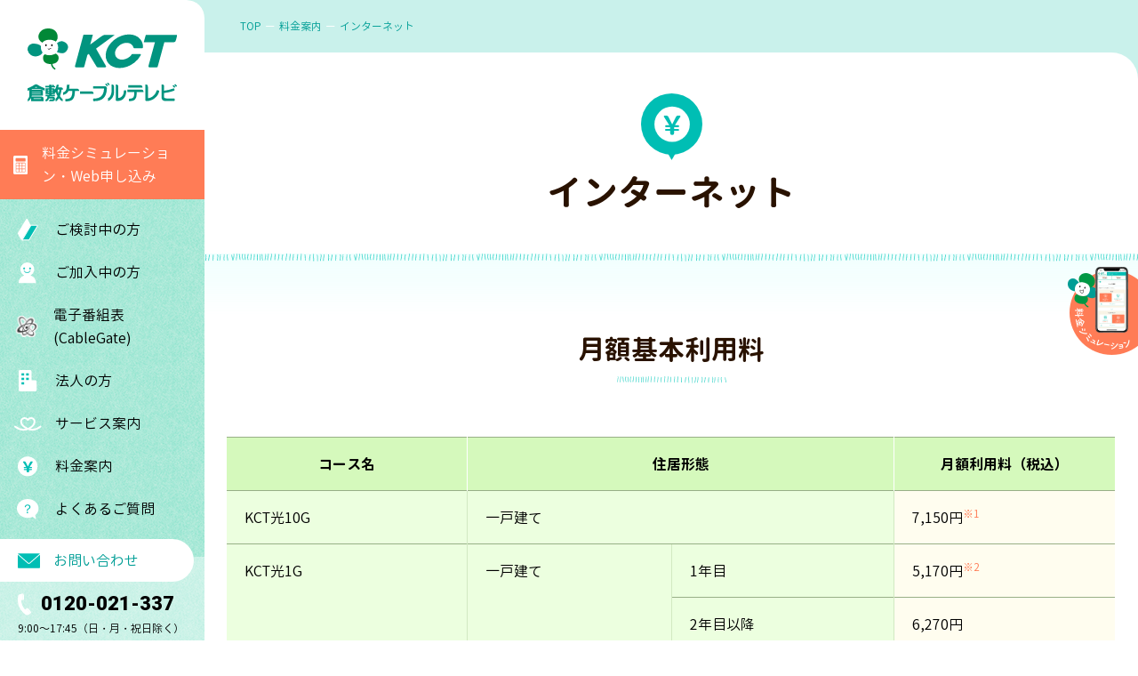

--- FILE ---
content_type: text/html; charset=UTF-8
request_url: https://www.kct.co.jp/price/internet/
body_size: 6725
content:
<!DOCTYPE html>
<html lang="ja" prefix="og: http://ogp.me/ns#">
<head>
<meta charset="utf-8">
<meta name="viewport" content="width=device-width,initial-scale=1.0">
<!-- Google Tag Manager -->
<script>(function(w,d,s,l,i){w[l]=w[l]||[];w[l].push({'gtm.start':
new Date().getTime(),event:'gtm.js'});var f=d.getElementsByTagName(s)[0],
j=d.createElement(s),dl=l!='dataLayer'?'&l='+l:'';j.async=true;j.src=
'https://www.googletagmanager.com/gtm.js?id='+i+dl;f.parentNode.insertBefore(j,f);
})(window,document,'script','dataLayer','GTM-5ZD575Z');</script>
<!-- End Google Tag Manager -->
<meta name="format-detection" content="telephone=no">
<meta http-equiv="X-UA-Compatible" content="IE=edge">
<title>インターネット｜料金案内｜倉敷ケーブルテレビ</title>
<meta name="description" content="倉敷ケーブルテレビが提供するインターネットサービスの料金についてご案内します。">
<meta name="keywords" content="KCT,倉敷ケーブルテレビ,ケーブルテレビ,インターネット,コミちゃん">
<meta property="og:title" content="インターネット｜料金案内｜倉敷ケーブルテレビ">
<meta property="og:description" content="倉敷ケーブルテレビが提供するインターネットサービスの料金についてご案内します。">
<meta property="og:type" content="article">
<meta property="og:url" content="https://www.kct.co.jp/price/internet/">
<meta property="og:image" content="https://www.kct.co.jp/assets/img/ogp.png">
<meta property="og:site_name" content="倉敷ケーブルテレビ｜KCT">
<meta name="twitter:card" content="summary_large_image">
<meta name="twitter:site" content="@KCT_KoCoTo">
<meta name="theme-color" content="#009e96">
<script src="https://ajax.googleapis.com/ajax/libs/jquery/3.6.0/jquery.min.js"></script>
<script>window.jQuery || document.write('<script src="/assets/js/vender/jquery-3.6.0.min.js" defer><\/script>');</script>
<script src="/assets/js/vender/js.cookie.js" defer></script>
<script src="/assets/js/vender/jquery.matchHeight.js" defer></script>
<script src="/assets/js/vender/ofi.min.js" defer></script>
<script src="/assets/js/dest/script.min.js?2311" defer></script>
<link rel="apple-touch-icon-precomposed" href="/assets/img/apple-touch-icon.png">
<link rel="shortcut icon" href="/assets/img/favicon.ico">
<link rel="preconnect" href="https://fonts.googleapis.com">
<link rel="preconnect" href="https://fonts.gstatic.com" crossorigin>
<link href="https://fonts.googleapis.com/css2?family=Roboto:wght@900&display=swap" rel="stylesheet">
<link href="https://fonts.googleapis.com/css2?family=Nunito:wght@700&display=swap" rel="stylesheet">
<link rel="stylesheet" href="/assets/css/style.css?2511">
</head>
<body id="" class="">
<!-- Google Tag Manager (noscript) -->
<noscript><iframe src="https://www.googletagmanager.com/ns.html?id=GTM-5ZD575Z"
height="0" width="0" style="display:none;visibility:hidden"></iframe></noscript>
<!-- End Google Tag Manager (noscript) -->
<div id="js-overlay" class="overlay"></div>
<header class="header">
<div class="header_inner">
<p class="headerLogo"><a href="/" class="headerLogo_link"><picture><source media="(min-width: 1224px)" srcset="/assets/img/logo.svg" width="168" height="83"><img src="/assets/img/logo_sp.svg" alt="倉敷ケーブルテレビ" width="144" height="37"></picture></a></p>
<a href="/simulation/" target="_blank" id="js-headerSimulation" class="headerSimulation"><span class="headerSimulation_textArea"><span class="headerSimulation_text-l">Web申込</span><span class="headerSimulation_text-s">料金シミュレーション</span></span></a>
<div class="headerLink">
<a href="/join/" class="headerLink_item"><img src="/assets/img/icon_header_join_sp.svg" alt="" width="25" height="27">ご検討中の方</a>
<a href="/using/" class="headerLink_item"><img src="/assets/img/icon_header_using_sp.svg" alt="" width="21" height="25">ご加入中の方</a>
</div>
<button type="button" id="js-headerMenuBtn" class="headerMenuBtn" aria-label="メニューボタン">
<span class="headerMenuBtn_bar"></span>
</button>
<div id="js-headerNavWrap" class="headerNavWrap">
<nav class="headerNav">
<ul class="headerNav_list">
<li class="headerNav_item-simulation"><a href="/simulation/" target="_blank" class="headerNav_text-simulation">料金シミュレーション・Web申し込み</a></li>
<li class="headerNav_item">
<p class="headerNav_text-join js-headerNavItem">ご検討中の方</p>
<ul class="headerNav_list-second js-headerNavSecond">
<li class="headerNav_item-secondIndex"><a href="/join/" class="headerNav_link-second">ご検討中の方TOP</a></li>
<li class="headerNav_item-second"><a href="/join/about.html" class="headerNav_link-second">KCTとは</a></li>
<li class="headerNav_item-second"><a href="/join/house.html" class="headerNav_link-second">新築を建てる方へ</a></li>
<li class="headerNav_item-second"><a href="/join/area/" class="headerNav_link-second">サービス提供エリア</a></li>
<li class="headerNav_item-second"><a href="/join/flow.html" class="headerNav_link-second">サービス開始までの流れ</a></li>
<li class="headerNav_item-second"><a href="/join/construction.html" class="headerNav_link-second">導入工事のご案内</a></li>
</ul>
</li>
<li class="headerNav_item">
<p class="headerNav_text-using js-headerNavItem">ご加入中の方</p>
<ul class="headerNav_list-second js-headerNavSecond">
<li class="headerNav_item-secondIndex"><a href="/using/" class="headerNav_link-second">ご加入中の方TOP</a></li>
<li class="headerNav_item-second"><a href="/using/order/" class="headerNav_link-second">各種申し込みお手続き</a></li>
<li class="headerNav_item-second"><a href="/using/support/" class="headerNav_link-second">サポートサービス</a></li>
<li class="headerNav_item-second"><a href="/service/internet/web-mailer.html" class="headerNav_link-second">KCT WebMailer</a></li>
<li class="headerNav_item-second"><a href="/service/internet/security.html" class="headerNav_link-second">マカフィーセキュリティ</a></li>
</ul>
</li>
<li class="headerNav_item">
<a class="headerNav_text-cgate js-headerNavItem" href="https://www.cablegate.tv/pc/top.php?m_catvid=O7dcGTZL&w=1" target="_blank" rel="noopner">電子番組表(CableGate)</a>
</li>
<li class="headerNav_item">
<p class="headerNav_text-business js-headerNavItem">法人の方</p>
<ul class="headerNav_list-second js-headerNavSecond">
<li class="headerNav_item-secondIndex"><a href="/business/" class="headerNav_link-second">法人の方TOP</a></li>
<li class="headerNav_item-second"><a href="/business/hcna/" class="headerNav_link-second">H-CNA集合一括サービス</a></li>
<li class="headerNav_item-second"><a href="/business/business-type/" class="headerNav_link-second">KCT光ビジネスタイプ</a></li>
<li class="headerNav_item-second"><a href="/business/ad-sales/" class="headerNav_link-second">CM・広告出稿</a></li>
<li class="headerNav_item-second"><a href="/business/order/" class="headerNav_link-second">各種申し込みお手続き</a></li>
</ul>
</li>
<li class="headerNav_item">
<p class="headerNav_text-service js-headerNavItem">サービス案内</p>
<ul class="headerNav_list-second js-headerNavSecond">
<li class="headerNav_item-secondIndex"><a href="/service/" class="headerNav_link-second">サービス案内TOP</a></li>
<li class="headerNav_item-second"><a href="/service/internet/" class="headerNav_link-second">インターネット</a></li>
<li class="headerNav_item-second"><a href="/service/tv/" class="headerNav_link-second">テレビ</a></li>
<li class="headerNav_item-second"><a href="/service/tel/" class="headerNav_link-second">固定電話</a></li>
<li class="headerNav_item-second"><a href="/service/other/" class="headerNav_link-second">その他サービス</a></li>
<li class="headerNav_item-second"><a href="/news/service/010719.html" class="headerNav_link-second">AI防犯カメラ</a></li>
</ul>
</li>
<li class="headerNav_item">
<p class="headerNav_text-price js-headerNavItem">料金案内</p>
<ul class="headerNav_list-second js-headerNavSecond">
<li class="headerNav_item-secondIndex"><a href="/price/" class="headerNav_link-second">料金案内TOP</a></li>
<li class="headerNav_item-second"><a href="/price/set/hikari.html" class="headerNav_link-second">KCT光まとめてパック</a></li>
<li class="headerNav_item-second"><a href="/price/set/continuous.html" class="headerNav_link-second">おトクな割引サービス</a></li>
<li class="headerNav_item-second"><a href="/price/internet/" class="headerNav_link-second">インターネット</a></li>
<li class="headerNav_item-second"><a href="/price/tv/" class="headerNav_link-second">テレビ</a></li>
<li class="headerNav_item-second"><a href="/price/tel/talks.html" class="headerNav_link-second">ひかりdeトークS</a></li>
<li class="headerNav_item-second"><a href="/price/tel/cableplus.html" class="headerNav_link-second">ケーブルプラス電話</a></li>
</ul>
</li>
<li class="headerNav_item"><a href="/faq/" class="headerNav_text-faq">よくあるご質問</a></li>
<li class="headerNav_item-inquiry"><a href="/inquiry/" class="headerNav_text-inquiry">お問い合わせ</a></li>
</ul>
</nav>
<div class="headerInquiry">
<a href="/inquiry/" class="headerInquiry_btn"><span class="headerInquiry_btnText">お問い合わせ</span></a>
<p class="headerInquiry_tel"><span class="js-tel">0120-021-337</span></p>
<p class="headerInquiry_text">9:00～17:45（日・月・祝日除く）</p>
</div>
<div class="headerSearch">
<form action="https://search.yahoo.co.jp/search" method="get" target="_blank" class="headerSearch_form">
<a href="https://www.yahoo.co.jp/" target="_blank" rel="noopener" class="headerSearch_yahoo">powered by Yahoo! JAPAN</a>
<div class="headerSearch_box">
<input type="text" id="srchInput" name="p" class="headerSearch_inputArea">
<input type="hidden" name="fr" value="ysiw">
<input type="hidden" name="ei" value="utf-8">
<input name="vs" type="hidden" value="www.kct.co.jp">
<input type="image" src="/assets/img/icon_search.svg" alt="検索" class="headerSearch_btnSubmit">
</div>
</form>
</div>
<a href="https://town.kct.co.jp/" target="_blank" class="header_kcttown"><img src="/assets/img/kct-town.png" alt="KCTタウン" width="391" height="77" class="header_kcttownImg"></a>
<a href="https://tv.kct.jp/" target="_blank" rel="noopener" class="header_comichan"><img src="/assets/img/logo_community.png" alt="KCTコミちゃん KCT 11ch,12ch" width="348" height="82" class="header_comichanLogo"></a>
<a href="https://retio-bodydesign.jp/gymlist/kojima" target="_blank" rel="noopener" class="header_comichan"><img src="/assets/img/logo_retio.jpg" alt="RETIO BODY DESIGN 児島店" width="391" height="77" class="header_comichanLogo"></a>
<a href="https://tokumori.tv.kct.jp/" target="_blank" rel="noopener" class="header_comichan" style="background: #9dcee0;"><img src="/assets/img/tokumori3.png" alt="トクもりっ" width="348" height="82" class="header_comichanLogo"></a>
<div class="headerSns">
<a href="https://twitter.com/KCT_KoCoTo" target="_blank" rel="noopener" class="headerSns_item-twitter"></a>
<a href="https://www.youtube.com/channel/UCxNJOB2V-5Jm6pMdl8UXnPg/featured" target="_blank" rel="noopener" class="headerSns_item-youtube"></a>
<a href="https://page.line.me/?accountId=886zasqy" target="_blank" rel="noopener" class="headerSns_item-line"></a>
</div>
</div>
</div>
</header>
<div class="bgGrad"></div>
<main>
<div class="bgArea">
<nav class="breadcrumbs">
<ol class="breadcrumbs_list">
<li class="breadcrumbs_item"><a href="../../" class="breadcrumbs_link tt-upper">top</a></li>
<li class="breadcrumbs_item"><a href="../" class="breadcrumbs_link tt-upper">料金案内</a></li>
<li class="breadcrumbs_item">インターネット</li>
</ol>
</nav>
<div class="heading01">
<div class="heading01_inner">
<span class="heading01_icon"><img src="../img/icon_heading01.svg" alt="" width="69" height="75"></span>
<h1 class="heading01_title">インターネット</h1>
</div>
</div>
</div>
<section class="content-top">
<div class="content_inner">
<h2 class="heading02 mt0">月額基本利用料</h2>
<div class="table01Scroll">
<p class="table01Scroll_note note-indent01"><span class="note_mark">※</span>表全体が表示されない場合は、横にスクロールしてご覧ください。</p>
<div class="table01Scroll_table">
<table class="table01">
<colgroup>
<col style="width: 27%;">
<col style="width: 23%;">
<col style="width: 25%;">
<col style="width: 25%;">
</colgroup>
<thead>
<tr>
<th>コース名</th>
<th colspan="2">住居形態</th>
<th>月額利用料（税込）</th>
</tr>
</thead>
<tbody>
<tr>
<th class="table01_th02">KCT光10G</th>
<th colspan="2" class="table01_th02">一戸建て</th>
<td class="table01_td01">7,150円<sup class="c-red">※1</sup></td>
</tr>
<tr>
<th rowspan="2" class="table01_th02">KCT光1G</th>
<th rowspan="2" class="table01_th02">一戸建て</th>
<th class="table01_th02">1年目</th>
<td class="table01_td01">5,170円<sup class="c-red">※2</sup></td>
</tr>
<tr>
<th class="table01_th02">2年目以降</th>
<td class="table01_td01">6,270円</td>
</tr>
<tr>
<th class="table01_th02">KCT光1Gマンションタイプ</th>
<th colspan="2" class="table01_th02">集合住宅</th>
<td class="table01_td01">4,180円</td>
</tr>
</tbody>
</table>
</div>
</div>
<p class="note-indent01 mt20"><span class="note_mark">※1</span>　一部ご利用いただけない地域・建物がございます。詳しくはお問合せ願います。</p>
<p class="note-indent01"><span class="note_mark">※2</span>　2年間の継続利用を条件とし、当初1年間利用料を1,100円（税込）割引した金額です。</p>
</div>
</section>
<section class="content-s is-stripe is-radiusRight waveUpon">
<div class="content_inner">
<h2 class="heading02 mt0">おトクなパックサービス</h2>
<p>当社サービスをセットでご利用いただくと料金がおトクになるプランをご用意しております。</p>
<div class="blockService mt30">
<div class="blockService_inner">
<div class="blockService_item">
<a href="../set/hikari.html" class="blockService_link linkService02" data-mh="blockService_link">
<img src="../../assets/img/pic_service-set.svg" alt="" width="275" height="76" class="linkService02_img" loading="lazy">
<p class="linkService02_title">インターネット・テレビ・固定電話<br>セットでおトク！<br><span class="linkService02_titleText">KCT光まとめてパック</span></p>
</a>
</div>
<div class="blockService_item">
<a href="../set/continuous.html" class="blockService_link linkService02" data-mh="blockService_link">
<img src="../img/index/pic_set.svg" alt="" width="229" height="100" loading="lazy">
<p class="linkService02_title">インターネットと固定電話<br>セットでおトク！<br><span class="linkService02_titleText">おトクな割引サービス</span></p>
</a>
</div>
</div>
</div>
</div>
</section>
<section class="content-top">
<div class="content_inner">
<h2 class="heading02">申し込み手数料・初期費用</h2>
<div class="table01Scroll_table">
<table class="table01">
<thead>
<tr>
<th>内容</th>
<th>費用（税込）</th>
</tr>
</thead>
<tbody>
<tr>
<th class="table01_th02">光インターネット事務手数料</th>
<td class="table01_td01 va-base">880円</td>
</tr>
<tr>
<th class="table01_th02">初期費用</th>
<td class="table01_td01 va-base"><span class="table01_emphasis">7,920</span>円→24ヶ月継続利用で<span class="table01_emphasis">0</span>円<sup class="c-red">※</sup></td>
</tr>
</tbody>
</table>
</div>
<p class="note-indent01 mt20"><span class="note_mark">※</span>リモートサポートサービスのご契約が条件です。</p>
<h2 id="option" class="heading02">オプションサービス</h2>
<h3 class="heading04">メールサービス</h3>
<div class="table01Scroll">
<p class="table01Scroll_note note-indent01"><span class="note_mark">※</span>表全体が表示されない場合は、横にスクロールしてご覧ください。</p>
<div class="table01Scroll_table">
<table class="table01">
<colgroup>
<col style="width: 27%;">
<col style="width: 23%;">
<col style="width: 25%;">
<col style="width: 25%;">
</colgroup>
<thead>
<tr>
<th colspan="2">申し込み内容</th>
<th>手数料（税込）</th>
<th>月額利用料（税込）</th>
</tr>
</thead>
<tbody>
<tr>
<th rowspan="3" class="table01_th02">メールアカウント追加</th>
<th class="table01_th02">1～4個まで</th>
<td rowspan="3" class="table01_td01 va-middle">550円／ヶ</td>
<td class="table01_td01">無料</td>
</tr>
<tr>
<th class="table01_th02">5～9個まで</th>
<td class="table01_td01">550円</td>
</tr>
<tr>
<th class="table01_th02">10～14個まで</th>
<td class="table01_td01">1,100円</td>
</tr>
<tr>
<th colspan="2" class="table01_th02">メールアカウント削除</th>
<td class="table01_td01">無料</td>
<td class="table01_td01">-</td>
</tr>
<tr>
<th colspan="2" class="table01_th02">メールアカウント変更</th>
<td class="table01_td01">1,100円</td>
<td class="table01_td01">-</td>
</tr>
<tr>
<th colspan="2" class="table01_th02">KCT WebMailer（webメール）</th>
<td class="table01_td01">無料</td>
<td class="table01_td01">無料</td>
</tr>
<tr>
<th colspan="2" class="table01_th02">メール選択拒否サービス</th>
<td class="table01_td01">無料</td>
<td class="table01_td01">無料</td>
</tr>
<tr>
<th colspan="2" class="table01_th02">メール選択受信サービス</th>
<td class="table01_td01">無料</td>
<td class="table01_td01">無料</td>
</tr>
<tr>
<th colspan="2" class="table01_th02">メール転送サービス</th>
<td class="table01_td01">無料</td>
<td class="table01_td01">無料</td>
</tr>
<tr>
<th colspan="2" class="table01_th02">メール容量確認</th>
<td class="table01_td01">無料</td>
<td class="table01_td01">無料</td>
</tr>
</tbody>
</table>
</div>
</div>
<h3 class="heading04">その他オプションサービス</h3>
<div class="table01Scroll">
<p class="table01Scroll_note note-indent01"><span class="note_mark">※</span>表全体が表示されない場合は、横にスクロールしてご覧ください。</p>
<div class="table01Scroll_table">
<table class="table01">
<colgroup>
<col style="width: 50%;">
<col style="width: 25%;">
<col style="width: 25%;">
</colgroup>
<thead>
<tr>
<th>申し込み内容</th>
<th>手数料（税込）</th>
<th>月額利用料（税込）</th>
</tr>
</thead>
<tbody>
<tr>
<th class="table01_th02">マカフィーセキュリティーサービス申し込み</th>
<td class="table01_td01">無料</td>
<td class="table01_td01">無料</td>
</tr>
<tr>
<th class="table01_th02">リモートサポートサービス申し込み</th>
<td class="table01_td01">無料</td>
<td class="table01_td01">550円</td>
</tr>
<tr>
<th class="table01_th02">リモートサポートサービス解約</th>
<td class="table01_td01">無料</td>
<td class="table01_td01">-</td>
</tr>
<tr>
<th class="table01_th02">あんしん訪問設定サポート申し込み</th>
<td class="table01_td01">無料</td>
<td class="table01_td01">660円</td>
</tr>
<tr>
<th class="table01_th02">あんしん訪問設定サポート解約</th>
<td class="table01_td01">無料</td>
<td class="table01_td01">-</td>
</tr>
<tr>
<th class="table01_th02">超ホーダイ<sup>®</sup>on CATV申し込み</th>
<td class="table01_td01">無料</td>
<td class="table01_td01">550円</td>
</tr>
<tr>
<th class="table01_th02">超ホーダイ<sup>®</sup>on CATV解約</th>
<td class="table01_td01">無料</td>
<td class="table01_td01">-</td>
</tr>
<tr>
<th class="table01_th02">無線ルータレンタルサービス申し込み</th>
<td class="table01_td01">無料</td>
<td class="table01_td01">220円</td>
</tr>
<tr>
<th class="table01_th02">無線ルータレンタルサービス解約</th>
<td class="table01_td01">3,300円／台<sup class="c-red">※</sup></td>
<td class="table01_td01">-</td>
</tr>
<tr>
<th class="table01_th02">紙請求書の郵送</th>
<td class="table01_td01">無料</td>
<td class="table01_td01">220円／通</td>
</tr>
</tbody>
</table>
</div>
</div>
<p class="note-indent01 mt20"><span class="note_mark">※</span>本社もしくは支局まで無線ルータをお持ちいただいた場合は無料です。</p>
<p class="note-indent01 mt0"><span class="note_mark">※</span>2022年6月30日以前にご契約された方に限ります。</p>
<h3 class="heading04">接続・ご契約</h3>
<div class="table01Scroll">
<p class="table01Scroll_note note-indent01"><span class="note_mark">※</span>表全体が表示されない場合は、横にスクロールしてご覧ください。</p>
<div class="table01Scroll_table">
<table class="table01">
<colgroup>
<col style="width: 40%;">
<col style="width: 35%;">
<col style="width: 25%;">
</colgroup>
<thead>
<tr>
<th colspan="2">申し込み内容</th>
<th>手数料（税込）</th>
</tr>
</thead>
<tbody>
<tr>
<th rowspan="4" class="table01_th02">インターネットサービスの契約タイプ変更</th>
<th class="table01_th02">KCT光 100M・1G→10Gタイプ変更</th>
<td class="table01_td01">3,300円</td>
</tr>
<tr>
<th class="table01_th02">KCT光 10G→1G・100Mタイプ変更</th>
<td class="table01_td01">3,300円</td>
</tr>
<tr>
<th class="table01_th02">KCT光 1G→100Mタイプ変更</th>
<td class="table01_td01">3,300円</td>
</tr>
<tr>
<th class="table01_th02">KCT光 100M→1Gタイプ変更</th>
<td class="table01_td01">無料</td>
</tr>
<tr>
<th colspan="2" class="table01_th02">メールパスワード変更（会員証の再発行）</th>
<td class="table01_td01">無料</td>
</tr>
<tr>
<th colspan="2" class="table01_th02">インターネットサービスの解約</th>
<td class="table01_td01">タイプごとに必要</td>
</tr>
</tbody>
</table>
</div>
</div>
<h2 class="heading02" id="penalty">解約違約金・工事費用</h2>
<div class="table01Scroll">
<p class="table01Scroll_note note-indent01"><span class="note_mark">※</span>表全体が表示されない場合は、横にスクロールしてご覧ください。</p>
<div class="table01Scroll_table" style="  white-space: nowrap; overflow-x: scroll; overflow-y: hidden; padding-bottom: 15px;">
<table class="table01">
<thead>
<tr>
<th></th>
<th>登録月</th>
<th>2ヶ月目</th>
<th>3ヶ月目</th>
<th>4ヶ月目</th>
<th>5ヶ月目</th>
<th>6ヶ月目</th>
<th>7ヶ月目</th>
<th>8ヶ月目</th>
<th>9ヶ月目</th>
<th>10ヶ月目</th>
<th>11ヶ月目</th>
<th>12ヶ月目</th>
<th>13ヶ月目</th>
<th>14ヶ月目</th>
<th>15ヶ月目</th>
<th>16ヶ月目</th>
<th>17ヶ月目</th>
<th>18ヶ月目</th>
<th>19ヶ月目</th>
<th>20ヶ月目</th>
<th>21ヶ月目</th>
<th>22ヶ月目</th>
<th>23ヶ月目</th>
<th>24ヶ月目</th>
<th>25ヶ月目</th>
</tr>
</thead>
<tbody>
<tr>
<th class="table01_th01">インターネット解約撤去費用（税込）</th>
<td class="table01_td01">26,400円</td>
<td class="table01_td01">25,300円</td>
<td class="table01_td01">24,200円</td>
<td class="table01_td01">23,100円</td>
<td class="table01_td01">22,000円</td>
<td class="table01_td01">20,900円</td>
<td class="table01_td01">19,800円</td>
<td class="table01_td01">18,700円</td>
<td class="table01_td01">17,600円</td>
<td class="table01_td01">16,500円</td>
<td class="table01_td01">15,400円</td>
<td class="table01_td01">14,300円</td>
<td class="table01_td01">13,200円</td>
<td class="table01_td01">12,100円</td>
<td class="table01_td01">11,000円</td>
<td class="table01_td01">9,900円</td>
<td class="table01_td01">8,800円</td>
<td class="table01_td01">7,700円</td>
<td class="table01_td01">6,600円</td>
<td class="table01_td01">5,500円</td>
<td class="table01_td01">4,400円</td>
<td class="table01_td01">3,300円</td>
<td class="table01_td01">2,200円</td>
<td class="table01_td01">1,100円</td>
<td class="table01_td01">0円</td>
</tr>
<tr>
<th class="table01_th01">違約金（不課税）</th>
<td class="table01_td01">3,800円</td>
<td class="table01_td01">3,800円</td>
<td class="table01_td01">3,800円</td>
<td class="table01_td01">3,800円</td>
<td class="table01_td01">3,800円</td>
<td class="table01_td01">3,800円</td>
<td class="table01_td01">3,800円</td>
<td class="table01_td01">3,800円</td>
<td class="table01_td01">3,800円</td>
<td class="table01_td01">3,800円</td>
<td class="table01_td01">3,800円</td>
<td class="table01_td01">3,800円</td>
<td class="table01_td01">3,800円</td>
<td class="table01_td01">3,800円</td>
<td class="table01_td01">3,800円</td>
<td class="table01_td01">3,800円</td>
<td class="table01_td01">3,800円</td>
<td class="table01_td01">3,800円</td>
<td class="table01_td01">3,800円</td>
<td class="table01_td01">3,800円</td>
<td class="table01_td01">3,800円</td>
<td class="table01_td01">3,800円</td>
<td class="table01_td01">3,800円</td>
<td class="table01_td01">3,800円</td>
<td class="table01_td01">0円</td>
</tr>
<tr>
<th class="table01_th01">初期費用分割残金（税込）</th>
<td class="table01_td01">7,920円</td>
<td class="table01_td01">7,590円</td>
<td class="table01_td01">7,260円</td>
<td class="table01_td01">6,930円</td>
<td class="table01_td01">6,600円</td>
<td class="table01_td01">6,270円</td>
<td class="table01_td01">5,940円</td>
<td class="table01_td01">5,610円</td>
<td class="table01_td01">5,280円</td>
<td class="table01_td01">4,950円</td>
<td class="table01_td01">4,620円</td>
<td class="table01_td01">4,290円</td>
<td class="table01_td01">3,960円</td>
<td class="table01_td01">3,630円</td>
<td class="table01_td01">3,300円</td>
<td class="table01_td01">2,970円</td>
<td class="table01_td01">2,640円</td>
<td class="table01_td01">2,310円</td>
<td class="table01_td01">1,980円</td>
<td class="table01_td01">1,650円</td>
<td class="table01_td01">1,320円</td>
<td class="table01_td01">990円</td>
<td class="table01_td01">660円</td>
<td class="table01_td01">330円</td>
<td class="table01_td01">0円</td>
</tr>
<tr>
<th class="table01_th01">費用合計</th>
<td class="table01_td01"><strong>38,120円</strong></td>
<td class="table01_td01"><strong>36,690円</strong></td>
<td class="table01_td01"><strong>35,260円</strong></td>
<td class="table01_td01"><strong>33,830円</strong></td>
<td class="table01_td01"><strong>32,400円</strong></td>
<td class="table01_td01"><strong>30,970円</strong></td>
<td class="table01_td01"><strong>29,540円</strong></td>
<td class="table01_td01"><strong>28,110円</strong></td>
<td class="table01_td01"><strong>26,680円</strong></td>
<td class="table01_td01"><strong>25,250円</strong></td>
<td class="table01_td01"><strong>23,820円</strong></td>
<td class="table01_td01"><strong>22,390円</strong></td>
<td class="table01_td01"><strong>20,960円</strong></td>
<td class="table01_td01"><strong>19,530円</strong></td>
<td class="table01_td01"><strong>18,100円</strong></td>
<td class="table01_td01"><strong>16,670円</strong></td>
<td class="table01_td01"><strong>15,240円</strong></td>
<td class="table01_td01"><strong>13,810円</strong></td>
<td class="table01_td01"><strong>12,380円</strong></td>
<td class="table01_td01"><strong>10,950円</strong></td>
<td class="table01_td01"><strong>9,520円</strong></td>
<td class="table01_td01"><strong>8,090円</strong></td>
<td class="table01_td01"><strong>6,660円</strong></td>
<td class="table01_td01"><strong>5,230円</strong></td>
<td class="table01_td01"><strong>0円</strong></td>
</tr>
</tbody>
</table>
</div>
</div>
<a href="../../service/internet/" class="btn02 mt40"><span class="btn02_text">インターネットサービス</span></a>
</div>
</section>
<section class="content-s is-stripe is-radiusRight waveUpon mb80">
<div class="content_inner">
<h2 class="heading02 mt0">おトクなパックサービス</h2>
<p>当社サービスをセットでご利用いただくと料金がおトクになるプランをご用意しております。</p>
<div class="blockService mt30">
<div class="blockService_inner">
<div class="blockService_item">
<a href="../set/hikari.html" class="blockService_link linkService02" data-mh="blockService_link">
<img src="../../assets/img/pic_service-set.svg" alt="" width="275" height="76" class="linkService02_img" loading="lazy">
<p class="linkService02_title">インターネット・テレビ・固定電話<br>セットでおトク！<br><span class="linkService02_titleText">KCT光まとめてパック</span></p>
</a>
</div>
<div class="blockService_item">
<a href="../set/continuous.html" class="blockService_link linkService02" data-mh="blockService_link">
<img src="../img/index/pic_set.svg" alt="" width="229" height="100" loading="lazy">
<p class="linkService02_title">インターネットと固定電話<br>セットでおトク！<br><span class="linkService02_titleText">おトクな割引サービス</span></p>
</a>
</div>
</div>
</div>
</div>
</section>
<section class="waveContact">
<div class="waveContact_content">
<div class="waveContact_inner">
<h2 class="heading02 mt0">お申し込み・お問い合わせ</h2>
<div class="linkBlockListContact">
<div class="linkBlockListContact_item-banner linkBlock-tel">
<div class="linkBlock_inner-l">
<p class="linkBlock_tel"><span class="js-tel">0120-021-337</span></p>
<p class="linkBlock_info">9:00～17:45（日・月・祝日除く）</p>
</div>
</div>
<a href="/simulation/" target="_blank" class="linkBlockListContact_item-banner banner"><img src="/assets/img/banner_inquiry-simCol2.png" alt="料金シミュレーション Webからのご契約" width="954" height="298" class="banner_img" loading="lazy"></a>
</div>
</div>
</div>
</section></main>
<a href="/simulation/" target="_blank" class="floating"><img src="/assets/img/floating.png?0524" alt="料金シミュレーション" width="158" height="198"></a>
<footer class="footer">
<div class="footer_inner">
<div class="footerInfo">
<a href="/" class="footerInfo_logo"><img src="/assets/img/logo_footer.svg" alt="株式会社倉敷ケーブルテレビ" width="344" height="55" class="footerInfo_logoImg" loading="lazy"></a>
<div class="footerInfo_inner">
<div class="footerInfo_textArea">
<address class="footer_addreaa">〒710-0803 岡山県倉敷市中島2661-1</address>
<small class="footerInfo_copyright">©︎2022 KCT Co.,Ltd.</small>
<div class="footerInfo_btnArea">
<a href="/introduction/" class="footerInfo_btn"><span class="footerInfo_btnText">会社案内</span></a>
<a href="/recruit/" target="_blank" class="footerInfo_btn"><span class="footerInfo_btnText">採用情報</span></a>
</div>
<div class="footerInfo_btnArea">
<a href="/business/" class="footerInfo_btn"><span class="footerInfo_btnText">法人の方</span></a>
<a href="/introduction/sponsor.html" class="footerInfo_btn"><span class="footerInfo_btnText">後援協賛申込</span></a>
</div>
</div>
</div>
</div>
<div class="footer_pagetop">
<button type="button" id="js-pagetop" class="footer_pagetopBtn" aria-label="ページトップへ戻る"></button>
</div>
<ul class="footer_link">
<li><a href="/provision/">契約約款</a></li>
<li><a href="/council/">放送番組審議会</a></li>
<li><a href="/standard/">放送基準</a></li>
<li><a href="/privacy/">プライバシーポリシー</a></li>
<li><a href="/privacy/security-policy.html">情報セキュリティ基本方針</a></li>
<li><a href="https://www.tokaiholdings.co.jp/dataprivacy/index.html" target="_blank" rel="noopener"><span class="icon-blank">パーソナルデータ</span></a></li>
<li><a href="/customer_harassment/">カスタマーハラスメントに対する基本方針</a></li>
<li><a href="/health/">健康経営の取り組み</a></li>
<li><a href="/women/">女性活躍推進法に基づく行動計画</a></li>
<li><a href="/policy.html">サイトポリシー</a></li>
<li><a href="/sitemap.html">サイトマップ</a></li>
</ul>
</div>
</footer></body>
</html>

--- FILE ---
content_type: image/svg+xml
request_url: https://www.kct.co.jp/price/img/icon_heading01.svg
body_size: 1601
content:
<svg xmlns="http://www.w3.org/2000/svg" width="68.61" height="74.633" viewBox="0 0 68.61 74.633"><g data-name="グループ 45654"><g data-name="グループ 14227" fill="#00beb4"><circle data-name="楕円形 1365" cx="34.305" cy="34.305" r="34.305"/><path data-name="パス 55885" d="M34.305 74.633l8.12-14.065h-16.24z"/></g><g data-name="グループ 37264" transform="translate(15 14.772)"><circle data-name="楕円形 4517" cx="19.789" cy="19.789" r="19.789" fill="#fff"/><g data-name="グループ 37263"><path data-name="パス 139510" d="M19.346 31.667a1.71 1.71 0 01-1.691-1.69v-2.605c0-.153-.066-.229-.2-.229h-4.441a1.022 1.022 0 01-.745-.315 1.078 1.078 0 010-1.519 1.022 1.022 0 01.745-.315h4.441c.133 0 .2-.076.2-.229v-1.489a.177.177 0 00-.2-.2h-4.441a1.022 1.022 0 01-.745-.315 1.113 1.113 0 010-1.547 1.022 1.022 0 01.745-.315h3.438a.119.119 0 00.1-.057.078.078 0 00-.014-.114l-5.872-9.281a.9.9 0 01-.142-.487 1.017 1.017 0 01.114-.459.91.91 0 01.831-.486h1.69a2.642 2.642 0 011.432.414 2.94 2.94 0 011.032 1.1l1.884 3.784q1.086 2.206 2.234 4.5a.1.1 0 00.1.059.1.1 0 00.1-.059q.6-1.088 2.234-4.5l1.891-3.781a2.719 2.719 0 011-1.1 2.647 2.647 0 011.441-.417h1.6a.915.915 0 01.832.486 1.04 1.04 0 01.114.459.9.9 0 01-.144.487l-5.9 9.28a.078.078 0 00-.014.114.119.119 0 00.1.057h3.466a1.022 1.022 0 01.745.315 1.108 1.108 0 010 1.547 1.022 1.022 0 01-.745.315h-4.409a.177.177 0 00-.2.2v1.489c0 .153.066.229.2.229h4.411a1.022 1.022 0 01.745.315 1.073 1.073 0 010 1.519 1.022 1.022 0 01-.745.315h-4.411c-.135 0-.2.076-.2.229v2.606a1.71 1.71 0 01-1.69 1.69z" fill="#00beb4"/></g></g></g></svg>

--- FILE ---
content_type: image/svg+xml
request_url: https://www.kct.co.jp/assets/img/bg_wave-contact.svg
body_size: 225
content:
<svg xmlns="http://www.w3.org/2000/svg" width="1249" height="231" viewBox="0 0 1249 231"><path d="M1249 214.88c-50 25.12-217.249 26.12-406-41.2C697.765 121.881 555 147 464 162S117.04 194.287 0 124V0h1249z" fill="#fff"/></svg>

--- FILE ---
content_type: image/svg+xml
request_url: https://www.kct.co.jp/assets/img/icon_price.svg
body_size: 870
content:
<svg xmlns="http://www.w3.org/2000/svg" viewBox="0 0 32 26"><g transform="translate(5 2)"><circle cx="11.1" cy="11.3" r="11.1" fill="#fff"/><path d="M10.9 18c-.3 0-.5-.1-.7-.3-.2-.2-.3-.4-.3-.7v-1.5c0-.1 0-.1-.1-.1H7.3c-.2 0-.3-.1-.4-.2-.1-.1-.2-.3-.2-.4 0-.2.1-.3.2-.4.1-.1.3-.2.4-.2h2.5c.1 0 .1 0 .1-.1v-.8c0-.1 0-.1-.1-.1H7.3c-.2 0-.3-.1-.4-.2-.1-.1-.2-.3-.2-.4s.1-.3.2-.4c.1-.2.3-.3.4-.3h2v-.1L6 6.6c-.1-.1-.1-.1-.1-.2s0-.2.1-.3c.1-.2.3-.3.5-.3h1c.3 0 .6.1.8.2l.6.6L10 8.7c.4.8.8 1.7 1.3 2.5h.2c.2-.4.6-1.3 1.3-2.5l1.1-2.1c.1-.3.3-.5.6-.6s.5-.2.8-.2h.9c.2 0 .4.1.5.3 0 .1.1.2.1.3 0 .1 0 .2-.1.3l-3.3 5.2v.1h2c.2 0 .3.1.4.2s.2.3.2.4-.1.3-.2.4-.3.2-.4.2h-2.5c-.1 0-.1 0-.1.1v.8c0 .1 0 .1.1.1h2.5c.2 0 .3.1.4.2s.2.3.2.4c0 .2-.1.3-.2.4s-.3.2-.4.2h-2.5c-.1 0-.1 0-.1.1V17c0 .3-.1.5-.3.7-.2.2-.4.3-.7.3h-.9z" fill="#00beb4"/></g><path fill="none" d="M0 0h32v26H0z"/></svg>

--- FILE ---
content_type: image/svg+xml
request_url: https://www.kct.co.jp/assets/img/logo.svg
body_size: 7756
content:
<svg xmlns="http://www.w3.org/2000/svg" width="167.551" height="82.77" viewBox="0 0 167.551 82.77"><g data-name="グループ 4467"><g data-name="グループ 57"><g data-name="グループ 1476"><g data-name="グループ 1475"><path data-name="パス 5882" d="M26.788 36.235a8.087 8.087 0 003.223 10.131.786.786 0 00.881-1.3 6.6 6.6 0 01-2.638-8.263.786.786 0 10-1.465-.568z" fill="#018837"/><path data-name="パス 5883" d="M24.277 12.73a12 12 0 015.565 1.123c1.372.621 4.2 2.709 4.395 7.435a8.064 8.064 0 01-4.038 7.746 13.4 13.4 0 01-5.726 1.293 12.925 12.925 0 01-5.439-1.216 8.448 8.448 0 01-4.2-7.584 8.335 8.335 0 014.31-7.635 12.823 12.823 0 015.133-1.162z" fill="#fff"/><g data-name="グループ 1471"><path data-name="パス 5884" d="M31.244 28.352a6.076 6.076 0 01-1.044.683 13.4 13.4 0 01-5.726 1.293 13.6 13.6 0 01-5.25-1.11c-.488.329-2.872 2.2-1.5 6.685 1.423 4.645 8.224 4.359 8.224 4.359 2.627-.075 8.652-.818 8.818-6.836a5.532 5.532 0 00-3.522-5.074z" fill="#018837"/></g><g data-name="グループ 1472"><path data-name="パス 5885" d="M38.928 14.499c-2.893-.511-5.359 1.593-6 2.2a9.425 9.425 0 011.305 4.592 8.674 8.674 0 01-1.447 5.4 16.99 16.99 0 006.139 1.387c3.27 0 6.341-3.863 6.341-7.034s-2.969-5.945-6.338-6.545z" fill="#01947f"/></g><g data-name="グループ 1473"><path data-name="パス 5886" d="M14.984 19.855c-2.3-2.6-7.929-2.973-9.96-2.586a6.416 6.416 0 00-4.937 7.239 8.741 8.741 0 0010.375 6.916c4.338-.724 5.857-3.315 6.278-4.269a8.712 8.712 0 01-1.9-5.627 10.885 10.885 0 01.144-1.673z" fill="#01947f"/></g><path data-name="パス 5887" d="M21.391 18.959c0 .664-.355 1.2-.793 1.2s-.792-.538-.792-1.2.355-1.2.792-1.2.793.536.793 1.2z"/><path data-name="パス 5888" d="M28.014 18.959c0 .664-.355 1.2-.792 1.2s-.793-.538-.793-1.2.355-1.2.793-1.2.792.536.792 1.2z"/><path data-name="パス 5889" d="M23.948 23.486l-.984-.819a.256.256 0 10-.328.393l1.189.991a.256.256 0 00.378-.056 2.02 2.02 0 012.052-1.04.257.257 0 00.117-.5 2.476 2.476 0 00-2.424 1.031z"/><g data-name="グループ 1474"><path data-name="パス 5890" d="M19.146 13.892a12.823 12.823 0 015.132-1.162 12 12 0 015.565 1.123 6.6 6.6 0 011.544 1.01c.826-.58 2.728-2.667 2.193-6.705C32.844 2.627 27.646-1.35 19.607.43c-4.084.9-7.705 4.813-7.432 9.412.211 3.534 3.354 5.622 4.354 6.263a7.692 7.692 0 012.617-2.213z" fill="#018837"/></g></g></g><g data-name="グループ 1479" fill="#01947f"><path data-name="パス 5909" d="M163.03 15.717h-10.055l-7.281 27.072a1.194 1.194 0 01-1.194 1.194h-8.125a1.2 1.2 0 01-1.2-1.194l7.272-27.072h-12.505l2.352-8.489h35.256l-1.608 6.082a2.857 2.857 0 01-2.912 2.407z"/><path data-name="パス 5910" d="M76.968 42.79a1.59 1.59 0 001.512 1.194h8.219a1.194 1.194 0 001.194-1.194l-11.283-20L97.56 7.264h-9.289c-2.357 0-3.091-.327-7.6 3.068-1.633 1.23-5.631 4.181-10.6 7.877 1.615-6.049 2.968-11.133 2.968-11.133H62.512L52.999 42.79a1.2 1.2 0 001.2 1.194h8.12a1.2 1.2 0 001.2-1.194l3.4-12.826 1.58-1.172z"/><path data-name="パス 5911" d="M116.112 29.854a1.473 1.473 0 011.451-.976h7.987c.816 0 1.383.707 1.2 1.2l-.189.312a27.293 27.293 0 01-7.185 8.39c-9.751 7.654-22.636 8.029-28.78.835s-3.227-19.234 6.523-26.884 22.636-8.03 28.78-.836a13.686 13.686 0 013.22 8.962v.372a1.24 1.24 0 01-1.239 1.24h-8.278c-.686 0-1.073-.578-1.239-1.24l-.144-.467a6.542 6.542 0 00-1.149-1.94c-3.072-3.6-9.515-3.412-14.388.418s-6.337 9.844-3.263 13.441 9.516 3.409 14.392-.419a14.359 14.359 0 002.039-1.949z"/></g><g data-name="グループ 1480" fill="#01947f"><path data-name="パス 5912" d="M147.261 71.094a.82.82 0 00-.666-.948l-1.375-.237a.783.783 0 00-.947.666l-.052.122c-1.241 4.518-5.563 8.134-9.578 8.134V66.045c0-1.71-.888-2.585-1.917-2.585h-.957v16.992c0 1.519.163 1.651 1.863 1.651 6.253 0 12.561-5.217 13.628-11.01z"/><path data-name="パス 5913" d="M73.839 73.842H58.722v-2.585h13.2c1.029 0 1.917.876 1.917 2.585z"/><path data-name="パス 5914" d="M128.569 66.836H112.7v-2.584h13.951c1.026 0 1.918.876 1.918 2.584z"/><path data-name="パス 5915" d="M93.916 71.605V63.46h.957c1.03 0 1.917.875 1.917 2.585v5.758c0 4.226-2.55 9.247-6.838 10.3v-3.361c2.261-.461 3.908-4.32 3.964-7.137z"/><path data-name="パス 5916" d="M88.835 65.368l1.22-.82-2.036-2.193-1.223.82z"/><path data-name="パス 5917" d="M90.788 64.285l1.221-.819-2.038-2.193-1.222.82z"/><path data-name="パス 5918" d="M164.16 67.058l1.222-.82-2.037-2.194-1.222.819z"/><path data-name="パス 5919" d="M166.115 65.977l1.221-.819-2.04-2.194-1.222.819z"/><path data-name="パス 5920" d="M4.958 68.5h9.35a97.017 97.017 0 004.847 1.92V67.6a43.351 43.351 0 01-7.166-3.373 4.007 4.007 0 00-2.124-1.009l-.728-.018a4.085 4.085 0 00-2.125 1.045A40.628 40.628 0 010 67.771V70.6c.5-.182 1.235-.471 2.075-.823v6.319a6.847 6.847 0 01-1.84 3.973v2.7a10.443 10.443 0 003.738-4.213v3.767H17.8V78.96a1.937 1.937 0 00-1.911-1.86H4.49a7.185 7.185 0 00.169-1.012h12.533v-4.756a2.01 2.01 0 00-1.916-2.148H4.69v-.559zM9.2 66.055l.6.015a4.624 4.624 0 001.044.758H8.176a4.962 4.962 0 001.024-.773zM6.588 78.96h8.6v.826h-8.6zm7.988-4.78H4.69v-.56h9.886zm0-2.832v.6H4.69v-.6z"/><path data-name="パス 5921" d="M100.858 82.037c-1.526 0-2.178.086-2.178-1.585V63.46h.958c1.029 0 1.916.875 1.916 2.585v12.559c3.4 0 6.057-3.566 6.057-6.746l.068-1.133a.749.749 0 01.748-.748h1.232a.75.75 0 01.748.748c.001 5.306-2.617 11.312-9.549 11.312z"/><path data-name="パス 5922" d="M88.744 67.953v-.1h-.008c-.043-1.625-.91-2.46-1.913-2.46h-13.44v2.589h12.161c-.271 8.024-4.349 11.222-11 11.314h-.447a.747.747 0 00-.748.748v1.441a.747.747 0 00.748.748h.5a.8.8 0 00.153-.015c9.722-.21 13.524-4.876 13.987-14.236.008-.011.007-.02.007-.029z"/><path data-name="パス 5923" d="M129.72 71.848c0-1.71-.886-2.585-1.915-2.585h-16.242v2.585h7.747c.046 4.091.3 7.39-4.927 7.584h-.289a.748.748 0 00-.748.748v1.283a.749.749 0 00.748.749h.495a.73.73 0 00.115-.011c6-.233 7.576-3.217 7.329-10.353z"/><path data-name="パス 5924" d="M164.539 79.894a.749.749 0 00-.75-.748h-8.233c-1.617 0-2.9-.363-2.9-1.8v-4.308c3.887-.536 8.62-1.5 10.98-2.611l.418-.174a.69.69 0 00.427-.877l-.382-1.112a.691.691 0 00-.873-.426l-.431.149a.634.634 0 00-.07.033 44.68 44.68 0 01-10.063 2.43v-4.676a1.928 1.928 0 00-1.935-2.325h-.882v14.089c0 1.661.6 4.49 4.294 4.51l9.459.033v-.008h.193a.75.75 0 00.75-.75z"/><path data-name="パス 5925" d="M52.938 70.799H57.7c0-1.709-.887-2.585-1.916-2.585h-9.252a24.525 24.525 0 00.347-4.47h-2.943c0 6.086-1.548 7.934-4.207 8.57v2.946c2.989-.858 4.918-2.109 6.011-4.46h4.36c-.106 7.027-2.075 8.852-6.732 8.972h-.463a.749.749 0 00-.748.747v1.253a.746.746 0 00.694.742v.008h.55a.6.6 0 00.073-.008c7.308-.181 9.369-3.593 9.464-11.715z"/><path data-name="パス 5926" d="M36.217 76.541c.222-.56.43-1.15.609-1.77a47.183 47.183 0 001.2-5.469h1.636c0-1.71-.886-2.585-1.914-2.585h-3.515a13.409 13.409 0 00.66-3.049H32.62a16.312 16.312 0 01-2.029 5.5 1.94 1.94 0 00-1.911-1.557h-1.87v-.861h4.4a1.929 1.929 0 00-1.4-1.787l-1.261-1.532-1.221.82.525.635H26.81v-1.262h-2.614v1.261h-4.287v1.865h4.287v.864h-3.97v6.576h3.97v.836h-3.97v1.673h1.958c.2 2.211-.706 2.865-1.242 3.255-.233.147-.705.294-.705.705v1.2a.644.644 0 00.705.705v-.006a4.893 4.893 0 003.119-3.343h4.157l.1.922h-2.855a2.449 2.449 0 00-1.452 2.087h4.308c1.882 0 2.277-.841 2.277-3.009 0-.987-.477-1.863-1.505-1.863h-4.537a5.323 5.323 0 00.045-.653h5.959v-1.673H26.81v-.836h3.793v-1.355a3.177 3.177 0 00.98-.759 19.625 19.625 0 001.924 4.409 9.252 9.252 0 01-1.924 2.865c-.281.257-.354.281-.354.6v1.69a.706.706 0 00.706.7l.368-.215a10.7 10.7 0 002.76-3.231c1.419 1.937 3.015 3.431 4.332 3.431v-2.152a16.043 16.043 0 01-3.178-3.632zm-13.575-7.323h1.554v1.054h-1.554zm0 3.3v-.826h1.554v.826zm5.546 0H26.81v-.826h1.378zm0-2.245H26.81v-1.055h1.378zm6.471 3.136a17.017 17.017 0 01-.967-4.106h1.833a21.022 21.022 0 01-.866 4.105z"/></g></g></g></svg>

--- FILE ---
content_type: image/svg+xml
request_url: https://www.kct.co.jp/assets/img/deco_service-right.svg
body_size: 1719
content:
<svg xmlns="http://www.w3.org/2000/svg" width="45.46" height="50.984" viewBox="0 0 45.46 50.984">
  <g id="グループ_6931" data-name="グループ 6931" transform="translate(-1167.979 -2674.45)">
    <g id="アートワーク_56" data-name="アートワーク 56" transform="translate(1197.15 2700.617)">
      <path id="パス_2016" data-name="パス 2016" d="M11.766,20.532A17.109,17.109,0,0,0,0,16.27,19.426,19.426,0,0,0,11.083,12.35c2.937-2.417,5.2-6.6,5.2-12.35,0,0-.016,7.71,5.2,12.521,2.4,2.208,6.223,3.749,11.084,3.749A20.552,20.552,0,0,0,21.663,20.19c-3.061,2.428-5.375,6.627-5.375,12.349C16.288,32.539,16.8,25.348,11.766,20.532Z" transform="translate(-16.288 -16.269)" fill="#ffc45d" fill-rule="evenodd"/>
    </g>
    <g id="アートワーク_57" data-name="アートワーク 57" transform="translate(1177.381 2683.842)">
      <path id="パス_2018" data-name="パス 2018" d="M6.792,11.852A9.876,9.876,0,0,0,0,9.392,11.214,11.214,0,0,0,6.4,7.129,8.983,8.983,0,0,0,9.4,0s-.009,4.451,3,7.228a9.363,9.363,0,0,0,6.4,2.164,11.864,11.864,0,0,0-6.3,2.262,8.837,8.837,0,0,0-3.1,7.129A9.513,9.513,0,0,0,6.792,11.852Z" transform="translate(-9.402 -9.392)" fill="#ffe799" fill-rule="evenodd"/>
    </g>
    <g id="アートワーク_57-2" data-name="アートワーク 57" transform="translate(1177.379 2717.768)">
      <path id="パス_2014" data-name="パス 2014" d="M5.544,9.675A8.062,8.062,0,0,0,0,7.667,9.154,9.154,0,0,0,5.223,5.82,7.333,7.333,0,0,0,7.675,0a8.814,8.814,0,0,0,2.452,5.9,7.644,7.644,0,0,0,5.223,1.767,9.685,9.685,0,0,0-5.142,1.847,7.214,7.214,0,0,0-2.533,5.819A7.766,7.766,0,0,0,5.544,9.675Z" transform="translate(-7.675 -7.667)" fill="#ffe799" fill-rule="evenodd"/>
    </g>
  </g>
</svg>


--- FILE ---
content_type: image/svg+xml
request_url: https://www.kct.co.jp/assets/img/icon_arrow-pagetop.svg
body_size: 208
content:
<svg xmlns="http://www.w3.org/2000/svg" width="18" height="18" viewBox="0 0 18 18"><path d="M17.208 9.134L9.134 1.061 1.06 9.134" fill="none" stroke="#009e96" stroke-linecap="round" stroke-width="1.5"/></svg>

--- FILE ---
content_type: image/svg+xml
request_url: https://www.kct.co.jp/assets/img/pic_service-set.svg
body_size: 46028
content:
<svg xmlns="http://www.w3.org/2000/svg" width="275" height="76" viewBox="0 0 275 76"><g data-name="アートワーク 51"><g data-name="グループ 563"><g data-name="グループ 557"><circle data-name="楕円形 114" cx="38.164" cy="38.164" r="38.164" fill="#ffe799"/><path data-name="パス 1641" d="M38.165 0h-.457q-.54.007-1.077.028l.121 3.064c.468-.018.943-.028 1.413-.028V0zm-3.827.189q-.766.076-1.523.182l.425 3.038c.463-.065.935-.122 1.4-.168l-.3-3.052zm-3.79.57l-.14.029h-.182l-.027.005q-.567.121-1.13.258l.73 2.978c.455-.111.917-.215 1.375-.307L30.548.76zm-3.712.95h-.043l-.018.006h-.005l-.02.006-.021.007q-.573.179-1.135.376l-.019.007h-.005l-.015.005h-.005l-.017.006h-.019l-.016.005h-.006l-.1.035 1.027 2.89c.441-.156.89-.306 1.337-.445l-.92-2.897zm-3.6 1.319q-.259.11-.515.224l-.025.011-.035.015h-.008l-.014.006h-.019l-.016.008h-.006l-.014.006h-.005l-.018.008-.019.008-.018.008-.021.009-.3.139-.021.009-.04.018-.018.008h-.005l-.015.007h-.005l-.016.008h-.008l-.013.005-.012.006h-.006l-.181.085 1.313 2.771c.422-.2.855-.394 1.286-.577l-1.2-2.822zm-3.439 1.677q-.673.37-1.328.766L20.05 8.1c.4-.241.811-.478 1.221-.7l-1.474-2.695zm-3.26 2.013c-.135.094-.268.186-.4.281l-.023.016-.012.008-.021.015h-.005l-.017.011-.01.007-.008.005-.013.009-.008.005-.023.02-.008.006-.008.006-.013.009-.008.005-.009.007-.009.006-.012.008-.007.005-.014.01h-.006l-.012.008-.016.012-.016.011-.015.011-.017.012-.018.012-.037.027q-.232.169-.462.341l1.84 2.453c.375-.281.76-.558 1.145-.823l-1.74-2.525zm-3.042 2.33q-.329.278-.652.565l-.053.046-.016.015-.015.014-.015.014-.015.014-.013.012-.014.012-.014.012-.006.005-.01.008-.008.008-.009.008-.008.007-.012.011-.008.007-.007.006-.013.011-.005.005-.009.008-.019.018-.018.016-.183.168 2.044 2.282c.345-.317.7-.631 1.057-.934l-1.983-2.338zm-2.798 2.621l-.008.008-.018.018-.008.009-.014.014-.005.005-.012.013-.007.007-.008.008-.008.008-.01.01-.007.007-.01.011-.007.008-.008.008-.01.011-.008.008-.008.008-.008.008-.009.009-.006.008-.011.011-.008.008-.006.006-.011.012-.007.008-.008.008-.01.011-.008.008-.007.007-.011.012-.007.007-.008.008-.009.011-.008.008-.006.006-.012.012-.006.006-.008.008-.01.011-.008.008-.005.005-.013.015-.027.028-.015.016-.027.029-.016.018q-.289.311-.57.626l2.29 2.039c.311-.35.634-.7.959-1.035l-2.228-2.103zm-2.52 2.887q-.414.526-.811 1.066l-.012.018-.011.015-.011.015-.005.007-.008.011-.008.012-.048.067 2.482 1.8c.274-.378.56-.757.85-1.125l-2.408-1.9zm-2.22 3.125a12.25 12.25 0 00-.2.323l-.011.018-.011.018-.008.012v.007l-.008.015-.005.008-.017.018-.009.015v.005l-.036.059-.3.491-.011.02-.006.01-.005.01-.006.01-.007.012v.005l-.01.017-.133.226 2.65 1.543c.235-.4.482-.81.734-1.2l-2.601-1.642zm-1.894 3.33q-.344.683-.662 1.383l2.796 1.268c.193-.425.4-.853.609-1.271l-2.739-1.38zm-1.549 3.5v.007l-.008.023-.015.038-.008.023-.015.038-.009.025-.015.039-.015.039-.009.025-.015.038-.008.023-.03.071-.008.022v.012l-.009.025-.017.041v.023l-.007.018v.008l-.007.017v.028l-.005.015v.018l-.006.015v.054l-.005.015v.029l-.005.015v.007l-.006.017v.007l-.005.015-.007.018v.006l-.006.019-.007.019-.008.021-.2.566 2.906.98a34.9 34.9 0 01.477-1.326l-2.864-1.1zm-1.189 3.648a43.87 43.87 0 00-.169.648l-.017.068-.005.021-.005.02-.005.021v.103l-.005.021-.005.019v.021l-.005.02-.005.021-.005.021-.005.021-.005.022-.092.4 2.989.682c.1-.456.219-.916.341-1.367l-2.96-.8zM.512 31.9l-.062.39-.006.042v.218q-.062.427-.116.856l3.043.377c.058-.465.126-.934.2-1.4L.512 31.9zm-.434 3.81v.187q-.039.668-.055 1.342l3.066.073c.011-.469.032-.944.061-1.411L.078 35.71zm3.011 3.724l-3.064.109v1.085l.031.441 3.058-.23a36.711 36.711 0 01-.078-1.409zm.3 3.514l-3.038.412.044.309v.156l.007.044q.039.259.081.517l.008.044v.031l.007.039v.108l.008.044.037.211 3.02-.535c-.082-.46-.156-.929-.218-1.392zm.65 3.462l-2.982.718c.063.26.127.518.2.775l.005.022v.086l.005.018v.026l.005.019.011.044c.043.162.088.324.133.484l2.95-.837c-.127-.45-.248-.909-.357-1.363zm1 3.377L2.142 50.8l.035.1.008.024v.054l.028.022v.006l.007.019.007.02.008.021q.212.587.441 1.165l2.85-1.132a36.74 36.74 0 01-.494-1.32zm1.332 3.261l-2.777 1.3.051.108.01.019.008.015.007.015v.017l.008.017.3.621.011.022.018.035v.007l.007.014v.018l.008.015v.007l.006.013v.005l.009.018.009.018.009.018.01.019q.08.16.163.318l2.769-1.377c-.215-.415-.425-.84-.624-1.263zm1.654 3.11l-2.634 1.574.029.048v.005l.008.015.005.009.005.008.008.015v.006l.008.013.01.016v.005l.01.017.01.016.011.018.011.019.011.02.035.038.011.019.024.038.012.019.025.039.012.019.024.039.012.018.011.018.011.018.011.017.009.015.01.016v.005l.01.016v.005l.008.014.01.016v.007l.009.015v.007l.006.01.007.012.006.01.005.008.008.014.005.008.005.008.009.015v.008l.005.009.005.008.009.015v.007l.01.016v.005l.007.011.012.019.012.018.007.011.014.021.012.02.022.034.012.019.007.011v.005l.011.017v.005l.011.016v.007l.006.009.007.011.007.01.005.008.007.011.008.012v.008l.009.014v.007l.008.012.011.017.011.017.025.039.039.061 2.567-1.679a31.766 31.766 0 01-.748-1.2zm1.959 2.93l-2.461 1.83q.458.615.94 1.211l2.383-1.929c-.294-.364-.585-.74-.864-1.115zm2.243 2.72l-2.268 2.065.021.024.005.005.008.01.01.011.005.005.013.015q.421.458.856.9l.031.031.014.014.011.012.006.007.01.01.006.006.011.012.008.008.005.005.014.015.005.005 2.199-2.138a36.085 36.085 0 01-.971-1.023zm2.5 2.483l-2.049 2.282q.57.512 1.162 1l1.957-2.362c-.36-.3-.72-.608-1.068-.921zm2.737 2.221l-1.81 2.475.009.007.017.012h.006l.008.007.009.006.012.008.008.006.008.005.014.011h.006l.015.011.013.009.016.012.016.011.015.011.017.012.018.012.018.013.018.013.037.026.018.013.057.041.058.041.039.027.018.014.038.027.018.013.018.013.018.013.018.012.017.012.016.012.017.012.018.011.016.012.018.011.018.012.016.011.018.012.018.011.017.012.018.012.018.012.017.012.018.012.018.012.038.026.278.189 1.71-2.546a34.17 34.17 0 01-1.155-.81zm2.946 1.936l-1.554 2.644q.164.1.33.191l.018.01.016.009.017.01h.005l.017.01h.005l.012.008h.006l.015.009h.008l.013.008.01.005.008.005.011.006.011.007h.008l.011.006.012.007h.008l.013.008h.009l.01.006h.008l.015.008h.008l.017.009h.005l.011.006h.005l.018.01h.006l.016.009h.007l.01.006h.008l.015.008h.007l.015.008h.008l.011.006h.006l.017.009h.006l.012.006.012.007.009.005h.008l.014.008h.008l.009.005.014.008h.008l.011.006.011.005.011.006h.008l.015.008h.008l.011.006.011.006.011.005h.008l.015.008h.007l.013.007h.008l.012.007h.007l.015.008h.007l.014.007h.007l.014.008h.006l.016.009h.007l.012.007.009.005.012.006h.007l.015.008h.008l.011.006.01.005.011.006h.008l.015.008h.008l.008.005.015.008h.008l.01.005.009.005h.008l1.447-2.7a37.108 37.108 0 01-1.23-.69zm3.123 1.63l-1.28 2.787.4.182.017.008h.027l.014.006h.018l.016.007h.007l.015.007h.005l.016.007.018.008.04.018q.394.174.793.337l1.166-2.837a34.292 34.292 0 01-1.292-.562zm3.27 1.306l-.992 2.9c.186.064.371.125.558.186l.041.014.027.009.04.013.025.008.04.013.039.012.022.007.039.012.024.007.041.012c.179.056.358.11.538.164l.874-2.939a34.88 34.88 0 01-1.342-.429zm3.386.969l-.692 2.987c.179.041.357.081.537.12h.068l.042.009h.422l.4.078.573-3.013c-.46-.087-.924-.186-1.379-.291zm3.468.623l-.39 3.041q.758.1 1.524.165l.268-3.055a35.86 35.86 0 01-1.4-.151zm3.515.273l-.085 3.065.245.006h1.293l-.036-3.067h-.42c-.332 0-.663-.005-.994-.014zm4.933-.2c-.465.051-.938.1-1.4.128l.218 3.059q.768-.055 1.527-.14l-.34-3.048zm3.478-.567c-.457.1-.923.189-1.384.268l.523 3.022q.758-.131 1.506-.292l-.645-3zm3.4-.913c-.445.143-.9.281-1.349.406l.826 2.953c.139-.038.277-.078.415-.118l.044-.014.021-.006.021-.006.019-.005.019-.005h.005l.018-.005.018-.005h.006l.018-.005h.052l.016-.005h.097l.016-.005h.097l.018-.005h.007l.018-.005.017-.005.019-.005.02-.006.021-.007.021-.007.045-.014.365-.117-.945-2.917zm3.291-1.253c-.429.189-.866.37-1.3.541l1.123 2.85c.166-.065.333-.131.5-.2l.025-.011.039-.016.025-.01.038-.016.024-.009.039-.016.024-.009.038-.015.025-.011.038-.016.038-.016.024-.011.038-.016.025-.01.04-.017.409-.176-1.234-2.808zm3.149-1.579c-.407.231-.825.455-1.24.669l1.4 2.728.085-.044.021-.011.019-.01.018-.009.014-.007h.007l.014-.007.009-.005.011-.005.013-.007h.007l.019-.01.012-.006.021-.011c.149-.078.3-.156.443-.236l.036-.02.018-.01h.005l.042-.036h.008l.01-.005h.008l.013-.007.01-.005h.008l.015-.008h.007l.014-.007h.006l.015-.008h.005l.018-.01.038-.021.02-.012.333-.187-1.51-2.669zm2.974-1.891c-.383.27-.776.537-1.168.791l1.668 2.573c.2-.128.394-.258.588-.389l.015-.011h.008l.009-.006.009-.006.011-.008.011-.008h.006l.015-.011h.005l.017-.011.018-.013.02-.013q.267-.182.531-.369l-1.77-2.5zm2.773-2.177c-.353.307-.718.611-1.083.9l1.917 2.394.017-.014.016-.013.034-.028.016-.014.017-.013.015-.012.015-.012.015-.012.015-.012.015-.012.015-.012.014-.011.015-.012.015-.012.012-.01h.005l.015-.012.015-.012.013-.011.015-.012h.005l.015-.011.013-.01.015-.012.015-.012.012-.009h.005l.014-.011.006-.005.014-.011.006-.005.009-.008.006-.005.013-.011.008-.006.011-.009.009-.007.008-.007.012-.009.008-.007.008-.007.01-.008.011-.008.006-.005.014-.012h.006l.009-.008.018-.015.018-.015c.161-.135.321-.272.479-.409l-2.011-2.315zm2.542-2.442c-.32.34-.653.679-.987 1.007l2.147 2.19.042-.041.03-.03.018-.018.014-.014.005-.005.016-.016.005-.005.013-.013.005-.006.012-.012.007-.007.008-.008.01-.01.008-.008.008-.008.01-.01.008-.008.006-.005.012-.011.006-.007.008-.008.008-.009.009-.008.007-.007.011-.011.007-.007.008-.008.009-.01.008-.008.007-.006.011-.011.007-.008.008-.008.01-.009.008-.008.007-.007.011-.011.007-.007.007-.008.011-.011.007-.007.006-.005.012-.011.007-.008.007-.007.011-.011.006-.006.008-.008.011-.011.008-.008.006-.006.011-.012.013-.012.008-.008.009-.01.008-.008.008-.008.01-.011.008-.007.007-.007.012-.012.006-.006.009-.009.008-.009.007-.005.006-.006.012-.012.006-.006.01-.01.008-.008.008-.008.006-.006.011-.012.006-.006.011-.012.006-.006.009-.01.005-.005.012-.013.005-.005.013-.014.012-.012.014-.014.014-.015.015-.015.015-.016.231-.243-2.233-2.1zm2.287-2.684c-.286.371-.583.741-.882 1.1l2.354 1.966.013-.015q.253-.3.5-.61l.015-.018.014-.018.013-.016.012-.015.011-.012V61.9l.01-.013.006-.007.009-.012.007-.008.005-.007.012-.015v-.005l.025-.032c.1-.123.192-.245.288-.37l-2.43-1.87zm2.006-2.9c-.247.4-.505.8-.767 1.184l2.538 1.72.092-.137.011-.015v-.008l.007-.009.008-.013v-.007q.3-.444.583-.9v-.006l.007-.011.008-.012v-.008l.009-.015.01-.016.012-.02.063-.1-2.605-1.618zm1.705-3.083c-.205.42-.422.842-.645 1.254l2.7 1.457q.317-.589.616-1.191l.01-.02.009-.018.008-.018v-.005l.016-.019.005-.01v-.019l.007-.013.005-.011.011-.022v-.009l-2.755-1.347zm1.387-3.235c-.162.439-.335.879-.514 1.312l2.831 1.178q.166-.4.322-.8l.025-.065.008-.021.007-.018.007-.018v-.007l.007-.017v-.007l.005-.013v-.007l.006-.016v-.019l.005-.015v-.03l.005-.015v-.005l.008-.02v-.005l.015-.038.009-.025.054-.054.08-.214-2.88-1.061zm1.052-3.361c-.117.453-.245.909-.38 1.357l2.936.886.017-.056.008-.025v-.019l.005-.017v-.087l.005-.018v-.017l.006-.02.006-.021.006-.021.006-.022q.164-.562.311-1.132l-2.969-.767zm.707-3.451c-.071.463-.152.93-.241 1.389l3.01.585.067-.351v-.156l.007-.041c.057-.318.11-.636.159-.958l-3.031-.463zm.357-3.507c-.025.468-.058.941-.1 1.408l3.054.28.028-.319v-.446l.027-.409v-.333l-3.062-.158zm3.07-3.675l-3.064.145c.022.468.035.942.039 1.411l3.067-.024q0-.235-.007-.469v-.63c0-.143-.011-.286-.018-.429zm-.372-3.813l-3.033.45c.068.462.128.933.179 1.4l3.049-.328-.029-.261v-.124q-.049-.417-.107-.831l-.006-.042v-.152l-.014-.094zm-.752-3.757l-2.973.754c.115.453.222.915.319 1.372l3-.632c-.025-.121-.051-.24-.078-.36l-.005-.024v-.013l-.005-.023v-.194l-.005-.023v-.013l-.005-.022-.01-.041q-.087-.378-.183-.755zM74.034 25.1l-2.882 1.05c.16.439.314.888.455 1.333l2.922-.932a31.344 31.344 0 00-.131-.4v-.013l-.008-.023v-.084l-.006-.018v-.006l-.006-.019-.007-.021-.007-.021-.015-.045c-.071-.212-.146-.422-.221-.633l-.015-.043-.007-.018v-.006l-.005-.015v-.008l-.005-.015v-.044zm-1.492-3.53l-2.761 1.33c.2.422.4.853.587 1.281l2.813-1.222a31.94 31.94 0 00-.263-.591l-.009-.02-.008-.017-.008-.018v-.006l-.008-.016v-.018l-.006-.014v-.009l-.005-.011-.009-.021-.3-.637zm-1.84-3.361l-2.613 1.605c.245.4.485.808.714 1.216l2.676-1.5-.062-.11v-.008l-.008-.013-.005-.01v-.007l-.008-.016v-.006l-.01-.017-.011-.018-.011-.019q-.187-.306-.367-.606l-.012-.019-.023-.039-.011-.018-.01-.017-.01-.018-.01-.017v-.005l-.008-.012-.005-.008-.008-.012v-.008l-.009-.015v-.008l-.006-.01-.006-.011-.006-.011-.005-.008-.008-.013-.006-.009v-.008l-.009-.015v-.007l-.006-.01-.006-.009-.008-.013v-.007l-.01-.016v-.006l-.006-.01v-.005l-.011-.018v-.005l-.012-.018-.007-.011-.012-.02v-.005l-.011-.019v-.006zm-2.167-3.16l-2.438 1.858c.284.373.563.756.832 1.139l2.512-1.76-.054-.077-.013-.018-.012-.017-.011-.016v-.005l-.008-.012-.007-.009-.007-.01-.005-.008-.009-.013-.006-.008-.006-.008-.009-.013v-.006l-.022-.032-.033-.034q-.345-.482-.7-.953zm-2.472-2.927l-2.241 2.093c.319.343.636.7.941 1.05l2.323-2-.1-.117-.047-.053-.015-.018-.008-.009-.007-.008-.01-.011-.007-.008-.008-.01-.009-.01-.005-.006-.011-.013v-.006l-.011-.012v-.005l-.011-.013-.014-.015-.03-.035q-.348-.394-.708-.78zM63.31 9.455l-2.021 2.306c.352.308.7.629 1.042.951l2.112-2.223-.322-.3-.02-.018-.028-.027-.006-.006-.011-.01-.009-.008-.006-.005-.013-.012h-.005l-.013-.011-.016-.015-.016-.015-.035-.031q-.309-.283-.625-.56zm-3-2.379l-1.781 2.5c.381.271.761.555 1.132.842l1.88-2.423a40.354 40.354 0 00-.525-.4l-.019-.018-.009-.006-.008-.006-.01-.008-.011-.008h-.005l-.015-.011-.051-.038q-.289-.214-.581-.423zm-3.231-2.067l-1.521 2.663c.406.232.813.475 1.21.724L58.397 5.8l-.1-.064-.038-.024-.024-.012h-.006l-.012-.008h-.008l-.012-.019h-.008l-.013-.008-.009-.005-.008-.005-.015-.009h-.006l-.011-.006-.023-.015-.026-.025q-.493-.3-1-.59zm-3.417-1.732l-1.247 2.8c.427.189.856.391 1.276.6l1.359-2.749q-.289-.144-.581-.281l-.021-.009-.018-.008-.018-.008-.018-.008h-.006l-.023-.014h-.01l-.012-.006h-.009l-.011-.005-.014-.006h-.007l-.02-.009-.012-.006-.024-.011q-.288-.133-.577-.262zM50.087 1.9l-.958 2.913c.445.146.892.3 1.329.467l1.075-2.873q-.359-.133-.72-.261l-.067-.024-.049-.015-.019-.007-.044-.015-.022-.007-.045-.015q-.238-.082-.477-.16zm-3.7-1.01l-.659 3c.457.1.918.212 1.371.33l.778-2.966-.032-.008h-.081l-.021-.005q-.393-.1-.789-.195l-.044-.011h-.103l-.01-.055h-.042l-.026-.016-.046-.01-.293-.065zM42.611.256L42.257 3.3c.465.054.935.118 1.4.19l.475-3.03-.355-.051h-.067l-.05-.016h-.168l-.071-.034-.048-.006Q42.997.3 42.611.256zM38.787.005l-.049 3.066c.469.008.944.025 1.411.051L40.32.06q-.738-.042-1.484-.054h-.049z" fill="#fff"/><path data-name="パス 1642" d="M38.165 2.3A35.865 35.865 0 112.3 38.165 35.9 35.9 0 0138.165 2.3m0-2.3a38.165 38.165 0 1038.164 38.165A38.164 38.164 0 0038.165 0z" fill="#ffe799"/></g><g data-name="グループ 558" transform="translate(99.283)"><circle data-name="楕円形 115" cx="38.164" cy="38.164" r="38.164" fill="#ffe799"/><path data-name="パス 1643" d="M38.165 0h-.457q-.541.007-1.077.028l.121 3.064c.468-.018.943-.028 1.413-.028V0zm-3.827.189q-.766.076-1.523.182l.425 3.038c.463-.065.935-.122 1.4-.168l-.3-3.052zm-3.79.57l-.14.029h-.182l-.027.005q-.567.121-1.13.258l.73 2.978c.455-.111.917-.215 1.375-.307L30.548.76zm-3.712.95h-.043l-.018.006h-.005l-.02.006-.021.007q-.573.179-1.135.376l-.019.007h-.005l-.015.005h-.005l-.017.006h-.019l-.016.005h-.006l-.1.035 1.027 2.89c.441-.156.89-.306 1.337-.445l-.909-2.929zm-3.6 1.319q-.259.11-.515.224l-.025.011-.035.015h-.008l-.014.006h-.019l-.016.008h-.006l-.014.006h-.005l-.018.008-.019.008-.018.008-.027.034-.3.139-.021.009-.04.018-.018.008h-.005l-.015.007h-.005l-.016.008h-.008l-.013.005-.012.006h-.006l-.181.085 1.313 2.771c.422-.2.855-.394 1.286-.577l-1.2-2.822zm-3.439 1.677q-.673.37-1.328.766L20.05 8.1c.4-.241.811-.478 1.221-.7l-1.474-2.695zm-3.26 2.013c-.135.094-.268.186-.4.281l-.023.016-.012.008-.021.015h-.005l-.017.011-.01.007-.008.005-.013.009-.008.005-.012.009L16 7.09l-.008.006-.013.009-.008.005-.009.007-.009.006-.012.008-.007.005-.014.01h-.006l-.012.008-.016.012-.016.011-.015.011-.017.012-.018.012-.037.027q-.232.169-.462.341l1.84 2.453c.375-.281.76-.558 1.145-.823l-1.74-2.525zm-3.042 2.33q-.329.278-.652.565l-.053.046-.016.015-.015.014-.015.014-.015.014-.013.012-.014.012-.014.012-.006.005-.01.008-.008.008-.009.008-.008.007-.012.011-.008.007-.007.006-.013.011-.005.005-.009.008-.019.018-.018.016-.183.168 2.075 2.257c.345-.317.7-.631 1.057-.934l-1.983-2.338zm-2.798 2.621l-.008.008-.018.018-.008.009-.014.014-.005.005-.011.013-.007.007-.008.008-.008.008-.01.01-.007.007-.01.011-.007.008-.008.008-.01.011-.008.008-.008.008-.008.008-.009.009-.006.008-.011.011-.008.008-.006.006-.011.012-.007.008-.008.008-.01.011-.008.008-.007.007-.011.012-.007.007-.008.008-.009.011-.008.008-.006.006-.012.012-.006.006-.008.008-.01.011-.008.008-.005.005-.013.015-.027.028-.015.016-.027.029-.016.018q-.289.311-.57.626l2.29 2.039c.311-.35.634-.7.959-1.035l-2.229-2.103zm-2.52 2.887q-.414.526-.811 1.066l-.012.018-.011.015-.011.015-.005.007-.008.011-.008.012-.048.067 2.482 1.8c.274-.378.56-.757.85-1.125l-2.408-1.9zM5.958 17.68a12.25 12.25 0 00-.2.323l-.011.018-.011.018-.008.012v.007l-.008.015-.005.008-.005.008-.009.015v.005l-.036.059-.3.491-.012.02-.006.01-.005.01-.006.01-.007.012v.005l-.01.017-.133.226 2.65 1.543c.235-.4.482-.81.734-1.2l-2.586-1.648zm-1.894 3.33q-.344.683-.662 1.383l2.792 1.268c.193-.425.4-.853.609-1.271l-2.739-1.38zm-1.549 3.5v.007l-.008.023-.015.038-.008.023-.015.038-.009.025-.015.039-.015.039-.009.025-.015.038-.008.023-.015.039-.008.022v.012l-.009.025-.007.02v.023l-.007.018v.008l-.007.017v.028l-.005.015v.018l-.006.015v.054l-.005.015v.029l-.005.015v.007l-.006.017v.007l-.005.015-.007.018v.006l-.006.019-.007.019-.008.021-.2.566 2.906.98a34.9 34.9 0 01.477-1.326l-2.863-1.1zm-1.188 3.643a43.87 43.87 0 00-.169.648l-.017.068-.005.021-.005.02-.005.021v.103l-.005.021-.005.019v.021l-.005.02-.005.021-.005.021-.005.021-.005.022-.092.4 2.989.682c.1-.456.219-.916.341-1.367l-2.96-.8zm-.813 3.744l-.062.39-.006.042v.218q-.062.427-.116.856l3.043.377c.058-.465.126-.934.2-1.4l-3.025-.5zM.08 35.704v.187q-.039.668-.055 1.342l3.066.073c.012-.469.032-.944.061-1.411L.091 35.7zm3.011 3.724l-3.064.109v1.085l.031.441 3.058-.23a36.711 36.711 0 01-.078-1.409zm.3 3.514l-3.039.413.044.309v.161l.007.044q.039.259.081.517l.008.044v.031l.007.039v.108l.008.044.037.211 3.02-.535c-.082-.46-.156-.929-.218-1.392zm.65 3.462l-2.982.718c.063.26.127.518.2.775l.005.022v.086l.005.018v.026l.005.019.012.044c.043.162.088.324.133.484l2.95-.837c-.127-.45-.248-.909-.357-1.363zm1 3.377L2.142 50.8l.035.1.008.024v.054l.006.017v.006l.007.019.007.02.008.021q.212.587.441 1.165l2.85-1.132a34.925 34.925 0 01-.494-1.32zm1.332 3.261l-2.777 1.3.051.108.01.019.008.015.007.015v.017l.008.017.3.621.011.022.018.035v.007l.007.014v.018l.008.015v.007l.006.013v.005l.009.018.009.018.009.018.01.019.163.318 2.767-1.371c-.215-.415-.426-.84-.624-1.263zm1.654 3.11l-2.632 1.575.029.048v.005l.008.015.005.009.005.008.008.015v.006l.008.013.01.016v.005l.01.017.01.016.012.018.012.019.011.02.012.019.012.019.024.038.012.019.025.039.012.019.024.039.012.018.011.018.011.018.011.017.009.015.01.016v.005l.01.016v.005l.008.014.01.016v.007l.009.015v.007l.006.01.007.012.006.01.005.008.008.014.005.008.005.008.009.015v.008l.005.009.005.008.009.015v.007l.01.016v.005l.007.011.012.019.012.018.007.011.014.021.012.02.022.034.012.019.007.011v.005l.012.017v.005l.011.016v.007l.006.009.007.011.007.01.005.008.007.011.008.012v.008l.009.014v.007l.008.012.011.017.011.017.025.039.039.061 2.567-1.679a31.766 31.766 0 01-.748-1.2zm1.959 2.93l-2.461 1.83q.458.615.94 1.211l2.385-1.927c-.294-.364-.585-.74-.864-1.115zm2.243 2.72l-2.266 2.066.021.024.005.005.008.01.01.011.005.005.013.015q.421.458.856.9l.031.031.014.014.012.012.006.007.01.01.006.006.011.012.008.008.005.005.014.015.005.005 2.194-2.133a34.715 34.715 0 01-.971-1.023zm2.5 2.483l-2.049 2.282q.57.512 1.161 1l1.956-2.362c-.36-.3-.72-.608-1.068-.921zm2.737 2.221l-1.81 2.475.009.007.017.012h.006l.008.007.009.006.012.008.008.006.008.005.014.011h.006l.015.011.013.009.016.012.016.011.015.011.017.012.018.012.018.013.018.013.037.026.018.013.057.041.057.041.039.027.018.014.038.027.018.013.018.013.018.013.018.012.017.012.016.012.017.012.018.011.016.012.018.011.018.012.016.011.018.012.018.011.017.012.018.012.018.012.017.012.018.012.018.012.038.026.278.189 1.71-2.546a34.17 34.17 0 01-1.155-.81zm2.946 1.936l-1.554 2.644q.164.1.33.191l.018.01.016.009.017.01h.005l.017.01h.005l.012.008h.006l.015.009h.008l.013.008.01.005.008.005.012.006.011.007h.008l.011.006.012.007h.008l.013.008h.009l.01.006h.008l.015.008h.008l.017.009h.005l.011.006h.005l.018.01h.006l.016.009h.007l.01.006h.008l.015.008h.007l.015.008h.008l.011.006h.006l.017.009h.006l.012.006.012.007.009.005h.008l.014.008h.008l.009.005.014.008h.008l.012.006.011.005.011.006h.008l.015.008h.008l.012.006.011.006.011.005h.008l.015.008h.007l.013.007h.008l.012.007h.007l.015.008h.007l.014.007h.007l.014.008h.006l.016.009H20l.012.007.009.005.012.006h.007l.015.008h.008l.011.006.01.005.011.006h.008l.015.008h.008l.008.005.015.008h.008l.01.005.009.005h.008l1.447-2.7a37.108 37.108 0 01-1.23-.69zm3.123 1.63l-1.28 2.787.4.182.017.008h.027l.014.006h.018l.016.007h.007l.015.007h.005l.016.007.018.008.04.018q.394.174.794.337l1.166-2.837a34.292 34.292 0 01-1.292-.562zm3.27 1.306l-.992 2.9c.186.064.371.125.558.186l.041.014.027.009.04.013.025.008.04.013.039.012.022.007.039.012.024.007.041.012c.179.056.358.11.538.164l.874-2.939a34.88 34.88 0 01-1.342-.429zm3.386.969l-.694 2.993c.179.041.357.081.537.12h.068l.042.009h.422l.4.078.573-3.013c-.46-.087-.924-.186-1.379-.291zm3.468.623l-.39 3.041q.758.1 1.524.165l.268-3.055a35.86 35.86 0 01-1.4-.151zm3.515.273l-.085 3.065.245.006h1.293l-.036-3.067h-.42c-.332 0-.663-.005-.994-.014zm4.934-.2c-.465.051-.938.1-1.4.128l.218 3.059q.768-.055 1.527-.14l-.34-3.048zm3.478-.567c-.457.1-.923.189-1.384.268l.523 3.022q.758-.131 1.506-.292l-.645-3zm3.4-.913c-.445.143-.9.281-1.349.406l.826 2.953c.139-.038.277-.078.415-.118l.044-.014.021-.006.021-.006.019-.005.019-.005h.005l.018-.005.018-.005h.006l.018-.005h.052l.016-.005h.098l.016-.005h.097l.018-.005h.007l.018-.005.017-.005.019-.005.02-.006.052-.097.021-.007.045-.014.365-.117-.945-2.917zm3.291-1.253c-.429.189-.866.37-1.3.541l1.119 2.854c.166-.065.333-.131.5-.2l.025-.011.039-.016.025-.01.038-.016.024-.009.039-.016.024-.009.038-.015.025-.011.038-.016.038-.016.024-.011.038-.016.025-.01.04-.017.409-.176-1.234-2.808zm3.149-1.579c-.407.231-.825.455-1.24.669l1.4 2.728.085-.044.021-.011.019-.01.018-.009.014-.007h.007l.014-.007.009-.005.011-.005.013-.007h.007l.019-.01.012-.006.021-.011c.149-.078.3-.156.443-.236l.036-.02.018-.01h.005l.015-.008h.008l.01-.005h.008l.013-.007.01-.005h.008l.015-.008h.007l.014-.007h.006l.015-.008h.005l.018-.01.038-.021.02-.012.333-.187-1.51-2.669zm2.976-1.888c-.383.27-.776.537-1.168.791l1.663 2.576c.2-.128.394-.258.588-.389l.015-.011h.008l.009-.006.009-.006.011-.008.011-.008h.006l.015-.011h.005l.017-.011.018-.013.02-.013q.267-.182.531-.369l-1.77-2.5zm2.773-2.177c-.353.307-.718.611-1.083.9l1.917 2.394.017-.014.016-.013.034-.028.016-.014.017-.013.015-.012.015-.012.015-.012.015-.012.015-.012.015-.012.014-.011.015-.012.015-.012.012-.01h.005l.015-.012.015-.012.013-.011.015-.012h.005l.015-.011.013-.01.015-.012.015-.012.012-.009h.005l.014-.011.085-.079.014-.011.006-.005.009-.008.006-.005.013-.011.008-.006.011-.009.009-.007.008-.007.011-.009.008-.007.008-.007.01-.008.011-.008.006-.005.014-.012h.006l.009-.008.018-.015.018-.015c.161-.135.321-.272.479-.409l-2.011-2.315zm2.542-2.442c-.32.34-.653.679-.987 1.007l2.147 2.19.042-.041.03-.03.018-.018.014-.014.005-.005.008-.008.005-.005.013-.013.005-.006.012-.012.007-.007.008-.008.01-.01.008-.008.008-.008.01-.01.008-.008.007-.007.011-.011.006-.007.008-.008.008-.009.009-.008.007-.007.012-.011.007-.007.008-.008.009-.01.008-.008.007-.007.012-.011.007-.008.008-.008.01-.009.008-.008.007-.007.012-.011.007-.007.007-.008.012-.011.007-.007.005-.007.011-.011.007-.008.007-.007.012-.011.006-.006.008-.008.011-.011.008-.008.006-.006.012-.012.007-.007.008-.008.009-.01.008-.008.008-.008.01-.011.008-.007.007-.007.012-.012.006-.006.009-.009.008-.009.012-.01.006-.006.012-.012.006-.006.01-.01.008-.008.008-.008.006-.006.012-.012.006-.006.011-.012.006-.006.009-.01.005-.005.012-.013.005-.005.013-.014.012-.012.014-.014.014-.015.015-.015.015-.016.231-.243-2.233-2.1zm2.287-2.684c-.286.371-.583.741-.882 1.1l2.354 1.966.013-.015q.253-.3.5-.61l.015-.018.014-.018.013-.016.012-.015.011-.012v-.005l.01-.013.006-.007.009-.012.007-.008.005-.007.011-.015v-.005l.025-.032c.1-.123.192-.245.287-.37l-2.43-1.87zm2.006-2.9c-.247.4-.505.8-.767 1.184l2.538 1.72.092-.137.011-.015v-.008l.007-.009.008-.013v-.007q.3-.444.583-.9v-.006l.007-.011.008-.012v-.008l.009-.015.01-.016.012-.02.063-.1-2.605-1.618zm1.705-3.083c-.205.42-.422.842-.645 1.254l2.7 1.457q.317-.589.616-1.191l.01-.02.009-.018.008-.018v-.005l.006-.015.005-.01v-.019l.007-.013.005-.011.011-.022v-.009l-2.755-1.347zm1.385-3.238c-.162.439-.335.879-.514 1.312l2.831 1.178q.166-.4.322-.8l.025-.065.008-.021.007-.018.007-.018v-.007l.007-.017v-.007l.005-.013v-.007l.006-.016v-.019l.005-.015v-.03l.005-.015v-.005l.008-.02v-.005l.015-.038.009-.025.015-.041.08-.214-2.844-1.068zm1.052-3.361c-.117.453-.245.909-.379 1.357l2.936.886.017-.056.008-.025v-.019l.005-.017v-.087l.005-.018v-.017l.006-.02.006-.021.006-.021.006-.022q.164-.562.311-1.132l-2.969-.767zm.707-3.451c-.071.463-.152.93-.241 1.389l3.01.585.067-.351v-.156l.007-.041c.057-.318.11-.636.159-.958l-3.031-.463zM73.216 40c-.025.468-.058.941-.1 1.408l3.054.28.028-.319v-.44l.027-.409v-.333l-3.062-.158zm3.071-3.675l-3.064.145c.022.468.035.942.039 1.411l3.067-.024q0-.235-.007-.469v-.63c0-.143-.011-.286-.018-.429zm-.372-3.813l-3.033.45c.068.462.128.933.179 1.4l3.049-.328-.029-.261v-.124q-.049-.417-.107-.831l-.006-.042v-.152l-.014-.094zm-.752-3.757l-2.973.754c.115.453.222.915.319 1.372l3-.632c-.025-.121-.051-.24-.078-.36l-.005-.024v-.013l-.005-.023v-.194l-.005-.023v-.013l-.005-.022-.01-.041q-.087-.378-.183-.755zM74.034 25.1l-2.882 1.05c.16.439.314.888.455 1.333l2.922-.932a31.344 31.344 0 00-.131-.4v-.013l-.008-.023v-.084l-.006-.018v-.006l-.006-.019-.007-.021-.007-.021-.015-.045c-.071-.212-.146-.422-.221-.633l-.015-.043-.007-.018v-.006l-.005-.015v-.008l-.005-.015v-.044zm-1.492-3.53l-2.76 1.33c.2.422.4.853.587 1.281l2.813-1.222a31.94 31.94 0 00-.263-.591l-.009-.02-.008-.017-.008-.018v-.006l-.008-.016v-.018l-.006-.014v-.009l-.005-.011-.009-.021-.3-.637zm-1.84-3.361l-2.613 1.605c.245.4.485.808.714 1.216l2.676-1.5-.062-.11v-.008l-.008-.013-.005-.01v-.007l-.008-.016v-.006l-.01-.017-.011-.018-.011-.019q-.171-.3-.349-.6l-.012-.019-.023-.039-.011-.018-.01-.017-.01-.018-.01-.017v-.005l-.008-.012-.005-.008-.008-.012v-.008l-.009-.015v-.008l-.006-.01-.006-.011-.006-.011-.005-.008-.008-.013-.006-.009v-.008l-.009-.015v-.007l-.006-.01-.006-.009-.008-.013v-.007l-.01-.016v-.006l-.006-.01v-.005l-.011-.018v-.005l-.012-.018-.007-.011-.012-.02v-.005l-.012-.019v-.006zm-2.167-3.16l-2.438 1.858c.284.373.564.756.832 1.139l2.512-1.76-.054-.077-.013-.018-.012-.017-.012-.016v-.005l-.008-.012-.007-.009-.007-.01-.005-.008-.009-.013-.006-.008-.006-.008-.009-.013v-.006l-.022-.032-.015-.02q-.345-.482-.7-.953zm-2.473-2.927l-2.241 2.093c.319.343.636.7.941 1.05l2.323-2-.1-.117-.047-.053-.015-.018-.008-.009-.007-.008-.01-.011-.007-.008-.008-.01-.009-.01-.005-.006-.011-.013v-.006l-.011-.012v-.005l-.011-.013-.014-.015-.03-.035q-.348-.394-.708-.78zM63.31 9.456l-2.021 2.306c.352.308.7.629 1.042.951l2.112-2.223-.322-.3-.02-.018-.028-.027-.006-.006-.011-.01-.009-.008-.006-.005-.013-.012h-.005l-.013-.011-.016-.015-.016-.015-.035-.031q-.309-.283-.625-.56zm-3-2.379l-1.781 2.5c.381.271.761.555 1.132.842l1.88-2.423a40.354 40.354 0 00-.525-.4l-.018-.013-.009-.006-.008-.006-.01-.008-.012-.008h-.005l-.015-.011-.035-.026q-.289-.214-.581-.423zm-3.227-2.066l-1.522 2.663c.406.232.813.475 1.21.724L58.397 5.8l-.1-.064-.038-.024-.016-.011h-.006l-.012-.008h-.008l-.012-.008h-.008l-.013-.008-.009-.005-.008-.005-.015-.009h-.006l-.011-.006-.023-.015-.021-.013q-.493-.3-1-.59zm-3.418-1.732l-1.247 2.8c.427.189.856.391 1.276.6l1.359-2.749q-.289-.144-.581-.281l-.021-.009-.018-.008-.018-.008-.018-.008h-.006l-.012-.006h-.01l-.012-.006h-.009l-.011-.005-.014-.006h-.007l-.02-.009-.012-.006-.024-.011q-.287-.133-.577-.262zM50.087 1.9l-.958 2.913c.445.146.892.3 1.329.467l1.075-2.873q-.359-.133-.72-.261l-.067-.024-.044-.015-.022-.008-.044-.015-.022-.007-.045-.015q-.238-.082-.477-.16zm-3.7-1.01l-.659 3c.457.1.918.212 1.371.33l.778-2.966-.032-.008h-.081l-.021-.005q-.393-.1-.789-.195l-.044-.011h-.149l-.021-.005-.042-.009-.292-.065zm-3.78-.633l-.35 3.043c.465.054.935.118 1.4.19l.475-3.03-.355-.051h-.067l-.044-.006h-.168l-.046-.007-.047-.006q-.38-.052-.762-.1zm-3.82-.252l-.049 3.066c.469.008.944.025 1.411.051l.17-3.062q-.738-.041-1.484-.054h-.048z" fill="#fff"/><path data-name="パス 1644" d="M38.165 2.3A35.865 35.865 0 112.3 38.165 35.9 35.9 0 0138.165 2.3m0-2.3a38.165 38.165 0 1038.164 38.165A38.164 38.164 0 0038.165 0z" fill="#ffe799"/></g><g data-name="グループ 559" transform="translate(198.567)"><circle data-name="楕円形 116" cx="38.164" cy="38.164" r="38.164" fill="#ffe799"/><path data-name="パス 1645" d="M38.165 0h-.457q-.541.007-1.077.028l.121 3.064c.468-.018.943-.028 1.413-.028V0zm-3.827.189q-.766.076-1.523.182l.425 3.038c.463-.065.935-.122 1.4-.168l-.3-3.052zm-3.79.57l-.14.029h-.182l-.027.005q-.567.121-1.13.258l.73 2.978c.455-.111.917-.215 1.375-.307L30.548.76zm-3.712.95h-.043l-.018.006h-.005l-.02.006-.021.007q-.573.179-1.135.376l-.019.007h-.005l-.015.005h-.005l-.017.006h-.019l-.016.005h-.006l-.1.035 1.027 2.89c.441-.156.89-.306 1.337-.445l-.909-2.929zm-3.6 1.319q-.259.11-.515.224l-.025.011-.035.015h-.008l-.014.006h-.019l-.016.008h-.006l-.014.006h-.005l-.018.008-.019.008-.018.008-.021.009-.3.139-.021.009-.04.018-.018.008h-.005l-.015.007h-.005l-.016.008h-.008l-.013.005-.012.006h-.006l-.181.085 1.313 2.771c.422-.2.855-.394 1.286-.577l-1.2-2.822zm-3.439 1.677q-.673.37-1.328.766L20.05 8.1c.4-.241.811-.478 1.221-.7l-1.474-2.695zm-3.26 2.013c-.135.094-.268.186-.4.281l-.023.016-.012.008-.021.015h-.005l-.017.011-.01.007-.008.005-.013.009-.008.005-.023.02-.008.006-.008.006-.013.009-.008.005-.009.007-.009.006-.012.008-.007.005-.014.01h-.006l-.012.008-.016.012-.016.011-.015.011-.017.012-.018.012-.037.027q-.232.169-.462.341l1.84 2.453c.375-.281.76-.558 1.145-.823l-1.74-2.525zm-3.042 2.33q-.329.278-.652.565l-.053.046-.016.015-.015.014-.015.014-.015.014-.013.012-.014.012-.014.012-.006.005-.01.008-.008.008-.009.008-.008.007-.012.011-.008.007-.007.006-.013.011-.005.005-.009.008-.019.018-.018.016-.183.168 2.075 2.257c.345-.317.7-.631 1.057-.934l-1.983-2.338zm-2.798 2.621l-.008.008-.018.018-.008.009-.014.014-.005.005-.012.013-.007.007-.008.008-.008.008-.01.01-.007.007-.01.011-.007.008-.008.008-.01.011-.008.008-.008.008-.008.008-.009.009-.006.008-.011.011-.008.008-.006.006-.011.012-.007.008-.008.008-.01.011-.008.008-.007.007-.011.012-.007.007-.008.008-.009.011-.008.008-.006.006-.012.012-.006.006-.008.008-.01.011-.008.008-.005.005-.013.015-.027.028-.015.016-.027.029-.016.018q-.289.311-.57.626l2.29 2.039c.311-.35.634-.7.959-1.035l-2.228-2.103zm-2.52 2.887q-.414.526-.811 1.066l-.012.018-.011.015-.011.015-.005.007-.008.011-.008.012-.048.067 2.482 1.8c.274-.378.56-.757.85-1.125l-2.408-1.9zM5.958 17.68a12.25 12.25 0 00-.2.323l-.011.018-.011.018-.008.012v.007l-.008.015-.005.008-.005.008-.009.015v.005l-.036.059-.3.491-.012.02-.006.01-.005.01-.006.01-.007.012v.005l-.01.017-.133.226 2.65 1.543c.235-.4.482-.81.734-1.2l-2.586-1.648zm-1.894 3.33q-.344.683-.662 1.383l2.792 1.268c.193-.425.4-.853.609-1.271l-2.739-1.38zm-1.549 3.5v.007l-.008.023-.015.038-.008.023-.015.038-.009.025-.015.039-.015.039-.009.025-.015.038-.008.023-.015.039-.008.022v.012l-.009.025-.007.02v.023l-.007.018v.008l-.007.017v.028l-.005.015v.018l-.006.015v.054l-.005.015v.029l-.005.015v.007l-.006.017v.007l-.005.015-.007.018v.006l-.006.019-.007.019-.008.021-.2.566 2.906.98c.15-.443.31-.889.477-1.326l-2.863-1.1zm-1.188 3.643a43.87 43.87 0 00-.169.648l-.017.068-.005.021-.005.02-.005.021v.103l-.005.021-.005.019v.021l-.005.02-.005.021-.005.021-.005.021-.005.022-.092.4 2.989.682c.1-.456.219-.916.341-1.367l-2.96-.8zm-.813 3.744l-.062.39-.006.042v.218q-.062.427-.116.856l3.043.377c.058-.465.126-.934.2-1.4l-3.025-.5zM.08 35.704v.187q-.039.668-.055 1.342l3.066.073c.012-.469.032-.944.061-1.411L.091 35.7zm3.011 3.724l-3.064.109v1.085l.031.441 3.058-.23a36.711 36.711 0 01-.078-1.409zm.3 3.514l-3.039.413.044.309v.161l.007.044q.039.259.081.517l.008.044v.031l.007.039v.108l.008.044.037.211 3.02-.535c-.082-.46-.156-.929-.219-1.392zm.65 3.462l-2.982.718c.063.26.127.518.2.775l.005.022v.086l.005.018v.026l.005.019.012.044c.043.162.088.324.133.484l2.95-.837c-.127-.45-.248-.909-.357-1.363zm1 3.377L2.142 50.8l.035.1.008.024v.054l.006.017v.006l.007.019.007.02.008.021q.212.587.441 1.165l2.85-1.132a34.925 34.925 0 01-.494-1.32zm1.332 3.261l-2.777 1.3.051.108.01.019.008.015.007.015v.017l.008.017q.149.312.3.621l.011.022.018.035v.007l.007.014v.018l.008.015v.007l.006.013v.005l.009.018.009.018.009.018.01.019.163.318 2.767-1.371c-.215-.415-.426-.84-.624-1.263zm1.654 3.11l-2.632 1.575.029.048v.005l.008.015.005.009.005.008.008.015v.006l.008.013.01.016v.005l.01.017.01.016.011.018.012.019.012.02.012.019.011.019.024.038.012.019.025.039.012.019.024.039.012.018.011.018.011.018.011.017.009.015.01.016v.005l.01.016v.005l.008.014.01.016v.007l.009.015v.007l.006.01.007.012.006.01.005.008.008.014.005.008.005.008.009.015v.008l.005.009.005.008.009.015v.007l.01.016v.005l.007.011.012.019.012.018.007.011.014.021.012.02.022.034.012.019.007.011v.005l.011.017v.005l.011.016v.007l.006.009.007.011.007.01.005.008.007.011.008.012v.008l.009.014v.007l.008.012.011.017.012.017.025.039.039.061 2.567-1.679a31.766 31.766 0 01-.748-1.2zm1.959 2.93l-2.461 1.83q.458.615.94 1.211l2.385-1.927c-.294-.364-.585-.74-.864-1.115zm2.242 2.72l-2.265 2.066.021.024.005.005.008.01.01.011.005.005.013.015q.421.458.856.9l.031.031.014.014.011.012.006.007.01.01.006.006.012.012.008.008.005.005.014.015.005.005 2.194-2.133a34.715 34.715 0 01-.971-1.023zm2.5 2.483l-2.049 2.282q.57.512 1.161 1l1.956-2.362c-.36-.3-.72-.608-1.068-.921zm2.737 2.221l-1.81 2.475.009.007.017.012h.006l.008.007.009.006.012.008.008.006.008.005.014.011h.006l.015.011.013.009.016.012.016.011.015.011.017.012.018.012.018.013.018.013.037.026.018.013.057.041.058.041.039.027.018.014.038.027.018.013.018.013.018.013.018.012.017.012.016.012.017.012.018.011.016.012.018.011.018.012.016.011.018.012.018.011.017.012.018.012.018.012.017.012.018.012.018.012.038.026.278.189 1.71-2.546a34.17 34.17 0 01-1.155-.81zm2.946 1.936l-1.554 2.644q.164.1.33.191l.018.01.016.009.017.01h.005l.017.01h.005l.012.008h.006l.015.009h.008l.013.008.01.005.008.005.012.006.012.007h.008l.011.006.012.007h.008l.013.008h.009l.01.006h.008l.015.008h.008l.017.009h.005l.011.006h.005l.018.01h.006l.016.009h.007l.01.006h.008l.015.008h.007l.015.008h.008l.011.006h.006l.017.009h.006l.012.006.012.007.009.005h.008l.014.008h.008l.009.005.014.008h.008l.012.006.011.005.011.006h.008l.015.008h.008l.012.006.011.006.011.005h.008l.015.008h.007l.013.007h.008l.012.007h.007l.015.008h.007l.014.007h.007l.014.008h.006l.016.009H20l.012.007.009.005.012.006h.007l.015.008h.008l.012.006.01.005.011.006h.008l.015.008h.008l.008.005.015.008h.008l.01.005.009.005h.008l1.447-2.7a37.108 37.108 0 01-1.23-.69zm3.123 1.63l-1.28 2.787.4.182.017.008h.027l.014.006h.018l.016.007h.007l.015.007h.005l.016.007.018.008.04.018q.394.174.793.337l1.166-2.837a34.292 34.292 0 01-1.292-.562zm3.27 1.306l-.992 2.9c.186.064.371.125.558.186l.041.014.027.009.04.013.025.008.04.013.039.012.022.007.039.012.024.007.041.012c.179.056.358.11.538.164l.874-2.939a34.88 34.88 0 01-1.342-.429zm3.386.969l-.693 2.993c.179.041.357.081.537.12h.068l.042.009h.422l.4.078.573-3.013c-.46-.087-.924-.186-1.379-.291zm3.468.623l-.39 3.041q.758.1 1.524.165l.268-3.055a35.86 35.86 0 01-1.4-.151zm3.515.273l-.085 3.065.245.006h1.293l-.036-3.067h-.42c-.332 0-.663-.005-.994-.014zm4.934-.2c-.465.051-.938.1-1.4.128l.218 3.059q.768-.055 1.527-.14l-.34-3.048zm3.478-.567c-.457.1-.923.189-1.384.268l.523 3.022q.758-.131 1.506-.292l-.645-3zm3.4-.913c-.445.143-.9.281-1.349.406l.826 2.953c.139-.038.277-.078.415-.118l.044-.014.021-.006.021-.006.019-.005.019-.005h.005l.018-.005.018-.005h.006l.018-.005h.052l.016-.005h.097l.016-.005h.097l.018-.005h.007l.018-.005.017-.005.019-.005.02-.006.021-.007.021-.007.045-.014.365-.117-.945-2.917zm3.291-1.253c-.429.189-.866.37-1.3.541l1.119 2.854c.166-.065.333-.131.5-.2l.025-.011.039-.016.025-.01.038-.016.024-.009.039-.016.024-.009.038-.015.025-.011.038-.016.038-.016.024-.011.038-.016.025-.01.04-.017.409-.176-1.234-2.808zm3.149-1.579c-.407.231-.825.455-1.24.669l1.4 2.728.085-.044.021-.011.019-.01.018-.009.014-.007h.007l.014-.007.009-.005.011-.005.013-.007h.007l.019-.01.012-.006.021-.011c.149-.078.3-.156.443-.236l.036-.02.018-.01h.005l.015-.008h.008l.01-.005h.008l.013-.007.01-.005h.008l.015-.008h.007l.014-.007h.006l.015-.008h.005l.018-.01.038-.021.02-.012.333-.187-1.51-2.669zm2.976-1.888c-.383.27-.776.537-1.168.791l1.664 2.576c.2-.128.394-.258.588-.389l.015-.011h.008l.009-.006.009-.006.011-.008.011-.008h.006l.015-.011h.005l.017-.011.018-.013.02-.013q.267-.182.531-.369l-1.77-2.5zm2.773-2.177c-.353.307-.718.611-1.083.9l1.917 2.394.017-.014.016-.013.034-.028.016-.014.017-.013.015-.012.015-.012.015-.012.015-.012.015-.012.015-.012.014-.011.015-.012.015-.012.012-.01h.005l.015-.012.015-.012.013-.011.015-.012h.005l.015-.011.013-.01.015-.012.015-.012.012-.009h.005l.014-.011.006-.005.014-.011.006-.005.009-.008.006-.005.013-.011.008-.006.011-.009.009-.007.008-.007.012-.009.008-.007.008-.007.01-.008.011-.008.006-.005.014-.012h.006l.009-.008.018-.015.018-.015c.161-.135.321-.272.479-.409l-2.011-2.315zm2.542-2.442c-.32.34-.653.679-.987 1.007l2.147 2.19.042-.041.03-.03.018-.018.014-.014.005-.005.012-.013.005-.005.013-.013.005-.006.012-.012.007-.007.008-.008.01-.01.008-.008.008-.008.01-.01.008-.008.007-.007.012-.011.006-.007.008-.008.008-.009.009-.008.007-.007.012-.011.007-.007.008-.008.009-.01.008-.008.007-.007.012-.011.007-.008.008-.008.01-.009.008-.008.007-.007.012-.011.007-.007.007-.008.012-.011.007-.007.001-.002.012-.011.007-.008.007-.007.011-.011.006-.006.008-.008.011-.011.008-.008.006-.006.012-.012.007-.007.008-.008.009-.01.008-.008.008-.008.01-.011.008-.007.007-.007.012-.012.006-.006.009-.009.008-.009.008-.008.006-.006.012-.012.006-.006.01-.01.008-.008.008-.008.006-.006.012-.012.006-.006.011-.012.006-.006.009-.01.005-.005.012-.013.005-.005.013-.014.012-.012.014-.014.014-.015.015-.015.015-.016.231-.243-2.233-2.1zm2.287-2.684c-.286.371-.583.741-.882 1.1l2.354 1.966.013-.015q.253-.3.5-.61l.015-.018.014-.018.013-.016.012-.015.011-.012v-.005l.01-.013.006-.007.009-.012.007-.008.005-.007.012-.015v-.005l.025-.032c.1-.123.192-.245.288-.37l-2.43-1.87zm2.006-2.9c-.247.4-.505.8-.767 1.184l2.538 1.72.092-.137.011-.015v-.008l.007-.009.008-.013v-.007q.3-.444.583-.9v-.006l.007-.011.008-.012v-.008l.009-.015.01-.016.012-.02.063-.1-2.605-1.618zm1.705-3.083c-.205.42-.422.842-.645 1.254l2.7 1.457q.317-.589.616-1.191l.01-.02.009-.018.008-.018v-.005l.006-.015.005-.01v-.019l.007-.013.005-.011.011-.022v-.009l-2.755-1.347zm1.385-3.238c-.162.439-.335.879-.514 1.312l2.831 1.178q.166-.4.322-.8l.025-.065.008-.021.007-.018.007-.018v-.007l.007-.017v-.007l.005-.013v-.007l.006-.016v-.019l.005-.015v-.03l.005-.015v-.005l.008-.02v-.005l.015-.038.009-.025.015-.041.08-.214-2.843-1.068zm1.052-3.361c-.117.453-.245.909-.379 1.357l2.936.886.017-.056.008-.025v-.019l.005-.017v-.087l.005-.018v-.017l.006-.02.006-.021.006-.021.006-.022q.164-.562.311-1.132l-2.969-.767zm.707-3.451c-.071.463-.152.93-.241 1.389l3.01.585.067-.351v-.156l.007-.041c.057-.318.11-.636.159-.958l-3.031-.463zM73.215 40c-.025.468-.058.941-.1 1.408l3.054.28.028-.319v-.44l.027-.409v-.333l-3.062-.158zm3.071-3.675l-3.064.145c.022.468.035.942.039 1.411l3.067-.024q0-.235-.007-.469v-.63c0-.143-.011-.286-.018-.429zm-.372-3.813l-3.033.45c.068.462.128.933.179 1.4l3.049-.328-.029-.261v-.124q-.049-.417-.107-.831l-.006-.042v-.152l-.014-.094zm-.752-3.757l-2.973.754c.115.453.222.915.319 1.372l3-.632c-.025-.121-.051-.24-.078-.36l-.005-.024v-.013l-.005-.023v-.194l-.005-.023v-.013l-.005-.022-.01-.041q-.087-.378-.183-.755zM74.034 25.1l-2.882 1.05c.16.439.314.888.455 1.333l2.922-.932a31.344 31.344 0 00-.131-.4v-.013l-.008-.023v-.084l-.006-.018v-.006l-.006-.019-.007-.021-.007-.021-.015-.045c-.071-.212-.146-.422-.221-.633l-.015-.043-.007-.018v-.006l-.005-.015v-.008l-.005-.015v-.044zm-1.492-3.53l-2.76 1.33c.2.422.4.853.587 1.281l2.813-1.222a31.94 31.94 0 00-.263-.591l-.009-.02-.008-.017-.008-.018v-.006l-.008-.016v-.018l-.006-.014v-.009l-.005-.011-.009-.021-.3-.637zm-1.84-3.361l-2.613 1.605c.245.4.485.808.714 1.216l2.676-1.5-.062-.11v-.008l-.008-.013-.005-.01v-.007l-.008-.016v-.006l-.01-.017-.011-.018-.011-.019q-.171-.3-.349-.6l-.012-.019-.023-.039-.011-.018-.01-.017-.01-.018-.01-.017v-.005l-.008-.012-.005-.008-.008-.012v-.008l-.009-.015v-.008l-.006-.01-.006-.011-.006-.011-.005-.008-.008-.013-.006-.009v-.008l-.009-.015v-.007l-.006-.01-.006-.009-.008-.013v-.007l-.01-.016v-.006l-.006-.01v-.005l-.011-.018v-.005l-.011-.018-.007-.011-.012-.02v-.005l-.012-.019v-.006zm-2.167-3.16l-2.438 1.858c.284.373.563.756.832 1.139l2.512-1.76-.054-.077-.013-.018-.012-.017-.012-.016v-.005l-.008-.012-.007-.009-.007-.01-.005-.008-.009-.013-.006-.008-.006-.008-.009-.013v-.006l-.022-.032-.015-.02q-.345-.482-.7-.953zm-2.473-2.927l-2.241 2.093c.319.343.636.7.941 1.05l2.323-2-.1-.117-.047-.053-.015-.018-.008-.009-.007-.008-.01-.011-.007-.008-.008-.01-.009-.01-.005-.006-.012-.013v-.006l-.011-.012v-.005l-.012-.013-.014-.015-.03-.035q-.348-.394-.708-.78zM63.31 9.456l-2.021 2.306c.352.308.7.629 1.042.951l2.112-2.223-.322-.3-.02-.018-.028-.027-.006-.006-.011-.01-.009-.008-.006-.005-.013-.012h-.005l-.013-.011-.016-.015-.016-.015-.034-.031q-.309-.283-.625-.56zm-3-2.379l-1.781 2.5c.381.271.761.555 1.132.842l1.88-2.423a40.354 40.354 0 00-.525-.4l-.019-.019-.009-.006-.008-.006-.01-.008-.012-.008h-.005l-.015-.011-.035-.026q-.289-.214-.581-.423zm-3.227-2.066l-1.522 2.663c.406.232.813.475 1.21.724L58.397 5.8l-.1-.064-.038-.024-.016-.011h-.006l-.012-.008h-.008l-.012-.008h-.008l-.013-.008-.009-.005-.008-.005-.015-.009h-.006l-.011-.006-.023-.015-.021-.013q-.493-.3-1-.59zm-3.418-1.732l-1.247 2.8c.427.189.856.391 1.276.6l1.359-2.749q-.289-.144-.581-.281l-.021-.009-.018-.008-.018-.008-.018-.008h-.006l-.012-.006h-.01l-.012-.006h-.009l-.011-.005-.014-.006h-.007l-.02-.009-.012-.006-.024-.011q-.288-.133-.577-.262zM50.087 1.9l-.958 2.913c.445.146.892.3 1.329.467l1.075-2.873q-.359-.133-.72-.261l-.067-.024-.044-.015-.022-.008-.044-.015-.022-.007-.045-.015q-.238-.082-.477-.16zm-3.7-1.01l-.659 3c.457.1.918.212 1.371.33l.778-2.966-.032-.008h-.081l-.021-.005q-.393-.1-.789-.195l-.044-.011h-.148l-.021-.005-.042-.009-.292-.065zm-3.78-.633l-.35 3.043c.465.054.935.118 1.4.19l.475-3.03-.355-.051h-.067l-.044-.006h-.168l-.046-.007-.047-.006q-.408-.09-.794-.134zm-3.82-.252l-.049 3.066c.469.008.944.025 1.411.051l.17-3.062q-.738-.041-1.484-.054h-.048z" fill="#fff"/><path data-name="パス 1646" d="M38.165 2.3A35.865 35.865 0 112.3 38.165 35.9 35.9 0 0138.165 2.3m0-2.3a38.165 38.165 0 1038.164 38.165A38.164 38.164 0 0038.165 0z" fill="#ffe799"/></g><g data-name="グループ 560"><path data-name="長方形 270" fill="#fff" stroke="#00beb4" stroke-linecap="round" stroke-linejoin="round" stroke-width="2.3" d="M17.719 26.579h28.44V44.59h-28.44z"/><path data-name="パス 1647" d="M49.574 50.267H14.305l3.414-4.272h28.44z" fill="#00beb4" stroke="#00beb4" stroke-linecap="round" stroke-linejoin="round" stroke-width="2.3"/><path data-name="パス 1648" d="M34.57 49.277h-5.262a.488.488 0 01-.41-.751l.349-.544a.488.488 0 01.41-.224h4.564a.488.488 0 01.41.224l.349.544a.488.488 0 01-.41.751z" fill="#fff"/></g><g data-name="グループ 561"><path data-name="長方形 271" fill="#fff" stroke="#00beb4" stroke-linecap="round" stroke-linejoin="round" stroke-width="1.533" d="M56.383 27.112l9.419 3.24-5.382 15.642-9.419-3.241z"/><path data-name="長方形 272" fill="#00beb4" d="M51.779 40.493l9.419 3.24-.778 2.26-9.419-3.24z"/><path data-name="線 1263" fill="#fff" stroke="#fff" stroke-linecap="round" stroke-linejoin="round" stroke-width=".767" d="M55.173 43.236l1.876.646"/></g><path data-name="長方形 273" fill="#fff" stroke="#00beb4" stroke-linecap="round" stroke-linejoin="round" stroke-width="2.3" d="M119.115 24.369h36.665v23.22h-36.665z"/><path data-name="長方形 274" fill="#00beb4" stroke="#00beb4" stroke-linecap="round" stroke-linejoin="round" stroke-width="2.3" d="M132.005 48.117h10.885v3.843h-10.885z"/><path data-name="長方形 275" fill="#00beb4" stroke="#00beb4" stroke-linecap="round" stroke-linejoin="round" stroke-width="2.3" d="M126.936 51.69h21.023v.27h-21.023z"/><path data-name="長方形 276" fill="#00beb4" stroke="#00beb4" stroke-linecap="round" stroke-linejoin="round" stroke-width="2.3" d="M224.066 23.961h6.75V50.93h-6.75z"/><path data-name="長方形 277" fill="#00beb4" stroke="#00beb4" stroke-linecap="round" stroke-linejoin="round" stroke-width="2.3" d="M234.78 23.961h14.4V50.93h-14.4z"/><rect data-name="長方形 278" width="10.758" height="6.108" rx=".767" transform="translate(236.816 26.132)" fill="#fff" stroke="#fff" stroke-miterlimit="10" stroke-width=".767"/><g data-name="グループ 562" fill="none" stroke="#fff" stroke-miterlimit="10" stroke-width=".767"><path data-name="パス 1649" d="M237.39 34.79h9.2c.363 0 .659.391.659.873v12.189c0 .482-.3.873-.659.873h-9.2c-.364 0-.659-.391-.659-.873V35.663c0-.482.294-.873.659-.873z"/><path data-name="線 1264" d="M236.731 41.669h10.514"/><path data-name="線 1265" d="M236.731 38.165h10.514"/><path data-name="線 1266" d="M236.731 45.174h10.514"/><path data-name="線 1267" d="M243.74 34.66v14.066"/><path data-name="線 1268" d="M240.236 34.66v14.066"/></g><path data-name="線 1269" fill="#ffe799" stroke="#00beb4" stroke-linecap="round" stroke-linejoin="round" stroke-width="1.533" d="M81.824 38.164h11.965"/><path data-name="線 1270" fill="#ffe799" stroke="#00beb4" stroke-linecap="round" stroke-linejoin="round" stroke-width="1.533" d="M87.806 32.182v11.965"/><path data-name="線 1271" fill="#ffe799" stroke="#00beb4" stroke-linecap="round" stroke-linejoin="round" stroke-width="1.533" d="M181.107 38.164h11.965"/><path data-name="線 1272" fill="#ffe799" stroke="#00beb4" stroke-linecap="round" stroke-linejoin="round" stroke-width="1.533" d="M187.089 32.182v11.965"/></g></g></svg>

--- FILE ---
content_type: application/javascript
request_url: https://www.kct.co.jp/assets/js/dest/script.min.js?2311
body_size: 1482
content:
"use strict";const home_url="https://www.kct.co.jp/",body=$("body"),overlay=$("#js-overlay"),header=$("header"),headerMenuBtn=$("#js-headerMenuBtn"),headerNavWrap=$("#js-headerNavWrap"),headerSimulation=$("#js-headerSimulation"),pagetop=$("#js-pagetop"),mqL="only screen and (min-width: 1224px)",mqSM="only screen and (max-width: 1223px)",mqM="only screen and (min-width: 768px)",mqS="only screen and (max-width: 767px)";$(".js-headerNavItem").on("click",(function(){const e=$(".js-headerNavItem.is-active").not(this);e.length>0&&(e.removeClass("is-active"),window.matchMedia(mqSM).matches?e.next(".js-headerNavSecond").slideUp(200):e.next(".js-headerNavSecond").hide()),$(this).toggleClass("is-active"),window.matchMedia(mqSM).matches?$(this).next(".js-headerNavSecond").slideToggle(200):$(this).next(".js-headerNavSecond").fadeToggle(250),window.matchMedia(mqSM).matches||($(this).hasClass("is-active")?(body.addClass("is-fixed"),overlay.addClass("is-active")):(body.removeClass("is-fixed"),overlay.removeClass("is-active")))})),headerMenuBtn.on("click",(function(){$(this).toggleClass("is-active"),$(this).fadeIn(300),headerNavWrap.toggleClass("is-active"),body.toggleClass("is-fixed"),overlay.toggleClass("is-active"),$(this).hasClass("is-active")&&headerNavWrap.scrollTop(0)})),overlay.on("click",(function(){window.matchMedia(mqSM).matches?headerMenuBtn.click():$(".js-headerNavItem.is-active").click()}));let currentWidth=window.innerWidth;$(window).on("resize",(function(){currentWidth!==window.innerWidth&&(headerMenuBtn.hasClass("is-active")&&headerMenuBtn.click(),$(".js-headerNavItem.is-active").click(),currentWidth=window.innerWidth)})),$(window).on("scroll",(function(){headerMenuBtn.hasClass("is-active")&&headerMenuBtn.click()})),$(window).on("scroll",(function(){$(this).scrollTop()>200?headerSimulation.fadeIn():headerSimulation.fadeOut()})),pagetop.on("click",(function(){$("body,html").animate({scrollTop:0},500)}));const ua=navigator.userAgent;(-1===(ua.indexOf("iPhone")>0&&ua.indexOf("iPod"))||(ua.indexOf("Android")>0&&ua.indexOf("Mobile"))>0||ua.indexOf("Windows Phone")>0)&&$(".js-tel").each((function(){const e=$(this).text();$(this).html($('<a class="link-tel">').attr("href","tel:"+e.replace(/-/g,"")).append(e+"</a>"))}));const windowWidth=$(window).width(),mqWidth=1223,hash=location.hash,headerHeightMain=header.outerHeight(),bgGradHeight=70;function initMap(){let e=new google.maps.Map(document.getElementById("map"),{center:{lat:34.57319,lng:133.74213},zoom:12,fullscreenControl:!1,mapTypeControl:!0,streetViewControl:!1});new google.maps.KmlLayer({url:home_url+"assets/KCT.kml?"+(new Date).getTime(),suppressInfoWindows:!0,preserveViewport:!0,map:e})}$(window).on("load",(function(e){$('a[href^="#"]').on("click",(function(){if(e.preventDefault(),windowWidth<=1223){const e=$(this).attr("href"),t=$("#"==e||""==e?"html":e).offset().top-headerHeightMain;$("body,html").animate({scrollTop:t},550,"swing")}else{const e=$(this).attr("href"),t=$("#"==e||""==e?"html":e).offset().top-70;$("body,html").animate({scrollTop:t},550,"swing")}}))})),$(window).on("load",(function(e){if($(hash).length)if(e.preventDefault(),windowWidth<=1223){const e=$(hash).offset().top-headerHeightMain;$("body,html").animate({scrollTop:e},550,"swing")}else{const e=$(hash).offset().top-70;$("body,html").animate({scrollTop:e},550,"swing")}})),objectFitImages(),$("span.js-isNew").each((function(){let e=$(this).html().split(":");Math.ceil((new Date-new Date(e[0],e[1]-1,e[2],e[3],e[4],e[5]))/36e5)<=168&&($(this).html('<img src="/news/img/icon_new.svg" alt="New" width="40" height="18">'),$(this).addClass("newsList_new"),$(this).show())})),$(".js-tabBtn").click((function(){const e=$(this).parents(".js-tabGroup"),t=e.find(".js-tabBtn"),i=e.find(".js-tabContent"),a=t.index(this);i.addClass("is-hide"),i.eq(a).removeClass("is-hide"),t.removeClass("is-active"),$(this).addClass("is-active")}));const viewport=$('meta[name="viewport"]');function switchViewport(){const e=window.innerWidth>375?"width=device-width,initial-scale=1.0":"width=375";viewport.attr("content")!==e&&viewport.attr("content",e)}switchViewport(),$(window).on("resize",(function(){switchViewport()}));

--- FILE ---
content_type: image/svg+xml
request_url: https://www.kct.co.jp/assets/img/icon_line_white.svg
body_size: 1347
content:
<svg xmlns="http://www.w3.org/2000/svg" width="27.988" height="26.667" viewBox="0 0 27.988 26.667"><path data-name="パス 38167" d="M27.988 11.357C27.988 5.095 21.711 0 13.994 0S0 5.095 0 11.357c0 5.613 4.978 10.314 11.7 11.2.455.1 1.077.3 1.233.69a2.883 2.883 0 01.046 1.266l-.2 1.2c-.062.354-.282 1.384 1.212.754s8.058-4.745 10.995-8.125a10.1 10.1 0 003.002-6.985zM9.057 14.7a.273.273 0 01-.272.272H4.863a.276.276 0 01-.189-.075.269.269 0 01-.076-.188V8.6a.272.272 0 01.272-.272h.982a.271.271 0 01.271.272v4.842h2.662a.273.273 0 01.272.274zm2.366 0a.272.272 0 01-.272.271h-.982A.272.272 0 019.9 14.7V8.6a.273.273 0 01.272-.272h.982a.273.273 0 01.272.272zm6.756 0a.272.272 0 01-.272.271h-.982a.317.317 0 01-.069-.008l-.018-.006h-.021l-.017-.017h-.008l-.017-.01a.262.262 0 01-.069-.068l-2.8-3.778V14.7a.272.272 0 01-.274.271h-.982a.272.272 0 01-.272-.271V8.6a.273.273 0 01.272-.272h1.083l.016.006h.008l.015.008h.007l.015.01.007.006.015.012.017.017.022.028 2.794 3.773V8.6a.273.273 0 01.272-.272h.982a.273.273 0 01.272.272zM23.6 9.585a.273.273 0 01-.272.272h-2.667v1.031h2.667a.272.272 0 01.272.272v.981a.272.272 0 01-.272.272h-2.667v1.032h2.667a.272.272 0 01.272.272v.983a.273.273 0 01-.272.272h-3.922a.269.269 0 01-.189-.076.269.269 0 01-.076-.188V8.6a.273.273 0 01.075-.188.275.275 0 01.19-.076h3.921a.273.273 0 01.273.264z" fill="#fff"/></svg>

--- FILE ---
content_type: image/svg+xml
request_url: https://www.kct.co.jp/assets/img/deco_lines.svg
body_size: 23431
content:
<svg xmlns="http://www.w3.org/2000/svg" width="138" height="9" viewBox="0 0 138 9"><path d="M5.006.323c.1.58-.444.809.044 1.33-.331.23-.142.5-.207.789a6.055 6.055 0 00-.212.667c-.012.106-.089.21-.105.3-.035.179.066.088.009.3-.11.413-.1 1.155-.177 1.7-.026.174-.175.3-.218.485.015-.057.151.408-.1.486.233.134.159.469.142.724-.008.1.3.481-.332.548-.521-.032-.33-.362-.372-.542a6.638 6.638 0 01.162-2.119c.02-.219-.052-.447-.023-.665.073-.557.346-1.13.412-1.7.086-.748.04-1.509.157-2.241.062-.049.12-.1.112-.182.436-.063.339.153.708.12zM.67.362c.436-.068.34.148.708.115.013.4.427.714.037 1.089.287.4.294.9-.081 1.09.29.117-.188.259.245.3-.223.228-.39.25-.1.485-.407.05.008.273-.339.426.1.048.076.165.242.179-.485.235.1.685-.2 1.031-.011.011-.234.062-.234.063-.007.053.135.66.143.725.009.08-.112.1-.113.121 0 .047.118.066.119.06-.046.232-.262.5-.327.729-.076.27.26.737-.557.852-.433-.258-.087-.62-.03-.907A14.494 14.494 0 00.356 4.9c.093-1.418.851-2.915.322-4.356zm5.98.067a7.677 7.677 0 01.94.052c.149 1.607.43 2.808.614 4.29.054.434-.034.9.048 1.392.039.233.226.391.255.6 0-.017-.117.029-.116.061 0 .1.362.408-.1.546-.715.074-.9-.462-.611-.721-.253-.257-.2-.569-.263-.844-.028-.127-.1-.286-.13-.422a.92.92 0 01.085-.908C7 3.967 7.158 3.422 7.086 2.9c-.032-.224-.186-.3-.136-.538.048-.213-.12-.345-.133-.482-.05-.48.071-1.052-.167-1.451zm3.75.026a2.3 2.3 0 01.941.113 5.048 5.048 0 01-.182 1.514c-.044.12-.2.24-.222.365-.019.108.128.185.128.3-.005.388.012 1.336.061 1.814.012.108-.136.13-.108.244.042.175.2.361.252.542.041.146.088.293.132.421a2.437 2.437 0 01.272 1.032c.105.163.4.41.016.485-.665.13-.593-.209-.718-.417a5.3 5.3 0 01-.384-.965c-.019-.049-.127-.059-.122-.12 0-.016.132-.06.114-.122-.052-.161-.507-.448-.017-.483-.053-.117-.457-.044-.361-.24a18.23 18.23 0 01.207-4.3C10.406.576 10.4.516 10.4.455zm9.843-.089c.332.007.492.106.824.113.129.256-.081.655-.088.848a5.149 5.149 0 01.021.665c-.012.106.026.2.011.3-.033.227-.187.452-.211.667a.662.662 0 00.009.243c0-.013.194.026.117.059-.267.115-.044.825-.077 1.15-.022.226-.178.462-.212.668-.04.241-.059.5-.092.726-.01.066.122.118.122.12-.033.134-.21.209-.224.3s.126.216.126.3c0 .3-.23.579-.322.85-.142-.147-.438.128-.587-.055-.406.075-.113-.187-.126-.241a2.785 2.785 0 01.082-1.029 1.06 1.06 0 01.109-.243c0-.059-.149-.128-.125-.241.052-.255.342-.477.09-.787.405-.1-.093-.311.337-.427-.242-.413.062-.834.074-1.271.007-.266-.175-.574-.147-.846.012-.113.189-.127.226-.244.032-.1-.114-.1-.122-.181-.011-.1.2-.283.219-.425.012-.111-.124-.242-.129-.362s.2-.25-.016-.484c-.032-.088.108-.096.111-.173zM42.856.16c.357-.047.348.1.705.055.167.6.343 1.315.057 1.693-.014.081.4.222.126.241.138.259-.1.494-.091.727a2.319 2.319 0 01.03.907c-.022.067-.086.12-.112.183-.017.044-.128.065-.112.121a.414.414 0 01.013.363c-.007.021-.162.059-.114.123.108.138-.058.286-.1.545-.029.186-.062.348-.1.545-.011.052.172.132.125.241-.024.057-.21.063-.228.184-.035.227.353 1.169-.068 1.453a1.471 1.471 0 01-.7.127 10.865 10.865 0 01-.07-2.056c.022-.157.178-.271.219-.426.052-.189-.06-.364-.018-.544.029-.126.194-.233.222-.366.036-.171-.057-.373-.018-.544.03-.133.181-.241.223-.365a3.433 3.433 0 00.09-.727c.008-.088-.122-.172-.122-.18.015-.25.208-.493.209-.728.008-.5-.328-1.105-.166-1.572zM60.08 0h.352c.217.041.1.187.125.242.065.125.219.2.244.3.037.149-.114.376-.1.545a1.443 1.443 0 00.255.6c-.276.367-.186.86-.309 1.214 0 .014-.142 0-.116.061 0 0 .228.125.124.181-.017.008-.232-.007-.235 0-.024.091.153.243.129.361-.013.069-.217.185-.225.244-.013.1.113.1.123.181.012.1-.112.1-.112.182 0 .058.139.194.128.242-.029.108-.213.2-.226.3s.125.222.125.241c0 .113-.157.761-.2.97-.025.126.146.166.127.24-.013.046-.231.117-.231.124 0 .186.149.355.136.543-.007.1-.1.205-.107.3a5.976 5.976 0 01.029.847c-.084.1-.574-.008-.464.186-.647-.33-.3-.756-.273-1.147.008-.107-.123-.2-.127-.3 0-.12.2-.175.224-.3.011-.062-.117-.209-.127-.3-.006-.049.122-.062.112-.122 0-.011-.121-.065-.121-.12a8.391 8.391 0 01.081-1.089c.04-.27.271-.605.32-.912a3.162 3.162 0 01.088-.848c.006-.015.143 0 .115-.061 0-.009-.168 0-.12-.059a1.811 1.811 0 01.233-.063c-.012-.1-.253-.142-.243-.24s.318-.3.22-.425c-.073-.1.086-.321.1-.546.011-.16-.12-.335-.133-.483s.108-.287.1-.424C60.1.478 59.823.241 60.08 0zM16.733.519a2.514 2.514 0 01.944.173c-.381.407 0 1.281-.409 1.758a.981.981 0 00-.1.424c-.019.123-.1.267-.106.365s.138.193.127.3-.088.194-.106.3a20.687 20.687 0 00.093 2.722.242.242 0 01.126.241c.055.2.449-.165.355.117-.29 0-.2.076 0 .062.025.17-.348.144-.343.3-.4.052-.452-.086-.822-.053-.008-.4-.3-.556.091-.787-.564-.255-.4-.654-.387-1.025.006-.222-.169-.46-.139-.664.027-.182.047-.573.085-.909.019-.154.22-.336.218-.486a3.744 3.744 0 01-.024-.726c.007-.055.143-.093.111-.183-.008-.024-.137-.051-.122-.119.013-.05.2-.113.229-.184 0 0-.155-.072-.121-.12s.179-.13.109-.243c-.007-.012-.113-.092-.12-.059.012-.055.227-.105.23-.123.008-.042-.126-.1-.123-.181a9.048 9.048 0 01.204-.9zM47.317.362c.358-.048.43.058.7.054-.023.153-.071.417-.1.606s.332.342-.1.485a6.92 6.92 0 01.06 1.754c-.02.169-.184.331-.218.486-.011.046.149.061.121.119-.038.081-.1.506-.331.609.005.059.146.046.236.058.008.1-.081.158-.228.184.246.151.2.246.251.482 0-.019-.186.032-.115.061.2.08.044.69.035 1.028 0 .046-.142.067-.113.122.009.018.117 0 .12.059s-.144.066-.114.123a.762.762 0 01-.421 1.033c-.684-.024-.39-.454-.374-.663 0-.039-.14-.236-.128-.3.03-.169.23-.226.222-.365a18.302 18.302 0 01-.019-.545c0-.1-.136-.2-.126-.3.018-.229.187-.453.211-.668.015-.142-.117-.225-.129-.361s.09-.3.1-.425c0-.046-.15-.062-.122-.12 0 0 .454-.155-.007-.181.049-.075.146-.126.347-.125-.1-.169-.147-.371-.251-.542a2.349 2.349 0 00.311-1.152c0-.057-.134-.131-.125-.241a3.831 3.831 0 01.307-1.275zm-34.21.372a3.665 3.665 0 01.822.052c.254 1.735.159 4.342.337 6.471-.369.034-.417-.105-.822-.052-.024-.127-.106-.245-.129-.363a2.837 2.837 0 01-.134-.483c.009-.151.221-.234.222-.365 0-.1-.115-.259-.13-.362a7.632 7.632 0 01.087-.908c-.022-.541-.151-1.058-.171-1.572 0-.1.128-.253.106-.3a16.028 16.028 0 01-.182-1.937c-.213-.042-.021-.11-.006-.181zM23.655.7c.486-.055.555.113.94.112a7.652 7.652 0 01-.162 2.119 7.512 7.512 0 01.026.786c-.027.161-.2.328-.217.487s.135.329.134.483-.2.312-.218.486c-.015.116.127.246.129.361A9.2 9.2 0 0124 7.471l-.7.007c-.27-.311-.078-.648-.034-.968.038-.262.195-.54.207-.789.01-.176-.149-.364-.134-.543.025-.363.212-.7.2-1.03-.008-.217-.2-.455-.14-.665.031-.113-.145-.233.344-.244-.45-.285-.055-.624-.038-1.089 0-.1-.134-.2-.127-.3.015-.3.191-.6.084-.969A2.846 2.846 0 0123.655.7zm8.552-.08a2.078 2.078 0 01.823.114c-.072.515.205.876.282 1.389.016.1-.123.105-.111.182s.43.635-.092.727c0 .122.214.176.246.3 0 0-.12.162-.11.243.029.253.1.713.153 1.028.015.1-.124.106-.113.182a2.256 2.256 0 01.135.483c0 .07-.12.166-.109.243.036.238.215.482.259.724.038.2-.136.373.019.544-.005 0 .2.024.119.06-.172.073.005.545.023.664s.079.174.01.3c-.839.065-.868-.387-.958-.6-.06-.141.119-.223.1-.364-.01-.1-.216-.186-.244-.3s.138-.514-.024-.666c-.127-.121-.01-.312-.018-.544 0 .016-.191-.029-.119-.06.213-.09-.042-.081-.006-.181.02-.057.114-.481-.14-.664-.047-.1.086-.115.23-.123-.379-.389-.02-.827-.042-1.21-.005-.117-.216-.244-.246-.361-.039-.156.129-.392.1-.606A13.788 13.788 0 0032.207.62zm3.985.024c.046-.135.576-.029.819-.068a6.981 6.981 0 01.2 2.54c0-.016-.189.031-.113.061.262.105-.023.756-.083 1.03 0-.015.133.019.119.059s-.232.043-.231.123c0 .037.116.076.12.06-.042.125-.205.209-.224.3-.008.042.129.143.126.241s-.05.272-.107.3c-.114.064.018.143.012.363 0 .049-.129.061-.113.122.009.032.118.074.119.059-.02.192-.195.374-.216.546-.01.1.138.105.124.18-.017.1-.185.221-.222.366-.059.232.42.809-.676.793-.3-.237-.065-.541-.027-.787.015-.1-.131-.1-.123-.18.011-.116.2-.19.223-.305.022-.1-.138-.236-.129-.361.015-.214.183-.482.211-.668.066-.415-.106-.939.308-1.273-.373-.029.109-.215.112-.184-.008-.075-.206-.1-.241-.179.014.033.116-.04.116-.062 0-.052-.12-.052-.12-.058-.012-.16.457-.4-.016-.484.389-.083.189-.815.193-1.212 0 .015.19-.032.115-.062-.229-.091-.119-.318.1-.424-.461-.165.106-.1-.13-.362-.1-.116.077-.021.113-.122.023-.043-.212-.306-.359-.352zM77.2.211a2.954 2.954 0 01.056 1.689c-.018.237.091.272.018.545 0 .011-.14 0-.115.062.033.077.112.248-.222.364.079.061.272.061.24.18a1.459 1.459 0 00-.1.545c0 .005-.138.008-.114.062.005.014.13 0 .119.059-.03.143-.205.284-.22.425-.013.12.234.139.24.18.009.065-.194.115-.228.183 0-.009.152.077.121.121-.111.158-.1.24-.1.485 0-.017.191.028.12.059-.039.017-.449.215.006.182-.065.126-.239.2-.342.3.246.283-.066.556.265.845-.489.39.129.9-.306 1.334-.358.046-.43-.058-.706-.055.029-.6-.108-1.173-.057-1.693.051-.544.493-1.025.068-1.392.024-.226.24-.446.213-.668-.007-.054-.148-.091-.124-.18.014-.054.218-.107.229-.184.015-.107-.127-.127-.125-.241a2.833 2.833 0 01.1-.545c0-.019.161-.059.113-.122-.076-.1.1-.049.11-.183s-.149-.277-.131-.422c.072-.546.406-1.164.052-1.867a2.323 2.323 0 01.82-.068zM63.96.392a3.605 3.605 0 01.823.053c-.133.122.221.228.246.361.033.174-.194.356-.216.547-.009.085.119.217.128.3.016.133-.1.156-.108.244-.021.215.129.146.012.362-.02.036-.114.06-.115.062-.022.058.12.055.119.059-.033.195-.22.436-.213.607 0 .052.137.093.121.181-.026.155-.178.269-.218.425a8.618 8.618 0 00-.072 1.332 10.593 10.593 0 00-.2 1.151c.012.265.116.421.026.727 0-.012-.2.028-.116.061.241.1.034.183.012.363a.441.441 0 00.127.241c-.022.071-.187.185-.226.244-.065.092.066.249-.227.244-.305.017-.32-.225-.362-.3a1.406 1.406 0 01-.13-.362c-.024-.157.194-.265.22-.426.015-.088-.117-.213-.127-.3-.034-.294.077-.685.076-1.211 0-.113-.014-.235-.012-.363 0 .016.191-.031.114-.061-.221-.089-.06-.189-.012-.363.063-.231-.048-.452-.023-.666 0-.024-.037-.166-.006-.182s.232.008.235 0c.027-.084-.1-.179-.127-.3 0 .019.186-.033.113-.062-.045-.018-.255-.154-.126-.3.013-.015.23-.056.232-.064.029-.086-.138-.216-.127-.3s.217-.186.225-.243-.127-.1-.122-.181.112-.108.112-.122c0-.116-.048-.113-.011-.3.042-.205.027-.38.217-.546-.322-.17.036-.614-.262-.912zM29.749.763a3.467 3.467 0 01.825.114c.045.226.1.305.138.6 0 .014.164.059.122.119-.106.152.026.028.123.181.015.025-.107.082-.113.122-.021.136.043.148.01.3-.019.086.117.214.128.3a5.748 5.748 0 01.075 2.177c-.013.049.044.137.006.182a1.645 1.645 0 01-.233.062c.027.109.492.192.362.3-.331-.019-.1.147-.108.243a1.779 1.779 0 00.153 1.087h-.234c.028.338.354 1.021-.075 1.211-.357.046-.43-.059-.707-.055-.27-.112.126-.226.1-.364a.192.192 0 01.108-.3c-.381-.277-.122-.615-.152-1.027-.015-.183-.174-.369-.134-.483l.343-.245c0-.046-.23-.2-.243-.24-.082-.266.11-.588.089-.848-.011-.119-.214-.154-.245-.3a1.546 1.546 0 01.1-.424.394.394 0 01.225-.305c-.164-.1-.477-.479-.019-.544-.343-.045-.343-.593-.142-.724A.756.756 0 0129.994 1c-.055-.091-.372-.045-.245-.237zM52.14.862c.03.107-.156.131-.109.244.016.041.238.113.238.118a4.5 4.5 0 01-.1.546c-.007.151.021.319.017.483-.012.391-.146.813-.194 1.212a8.008 8.008 0 01-.174 1.757.536.536 0 01-.226.244c.079.06.271.06.24.179-.347-.066-.1.116-.11.182a.776.776 0 01-.332.548c.1.31-.159.845-.193 1.273-.287.081-.492-.174-.585.005-.537-.57.2-1.117.179-1.636 0-.038-.116-.071-.119-.059.037-.147.195-.238.222-.365.112-.568.084-1.149.176-1.695.036-.216.2-.4.214-.608.005-.085-.119-.243-.128-.3-.038-.277.182-.506.208-.788.009-.1-.106-.133-.126-.241-.031-.16.1-.331.1-.485.005-.193-.135-.354-.019-.544-.133-.011-.067-.061 0-.061a1.518 1.518 0 01.821-.009zM68.424.714c.241.181.02.362.019.544 0 .118.131.25.13.362 0 .164-.2.324-.216.486-.032.356-.067.846-.081 1.09 0 .019.206.136.124.181-.015.006-.235 0-.235 0 0 .091.249.152.243.24s-.2.144-.227.243.342.372.133.483c-.14.076-.265-.009-.113.123s-.159.8-.195 1.151c-.04.4.227.886-.194 1.152.272.352.44.836-.2.969-.753-.027-.483-.424-.492-.661-.005-.121-.143-.257-.129-.361.017-.149.212-.3.219-.427 0-.105-.11-.185-.127-.3-.032-.215.169-.45.209-.728.014-.1-.124-.1-.124-.181a3.636 3.636 0 00.216-.547c0-.1-.138-.2-.127-.3.032-.329.27-.691.316-1.031.019-.133-.122-.155-.125-.241-.01-.315.071-.637.084-.97.01-.248-.075-.576.207-.787a.263.263 0 01-.126-.3c.059-.049.118-.1.109-.183zm3.985-.036l.938-.009c-.36.357.255 1.2-.3 1.456-.209.133.253.1.243.239-.005.049-.233.109-.23.184.01.21.375.475-.092.726.074.3.219.5-.1.667.28.54-.051 1.059-.056 1.755 0-.015-.191.032-.116.062.344.137-.081.206-.1.364-.017.105.119.13.125.241.022.4-.282.8-.073 1.271-.318.04-.284.255-.695.248a2.5 2.5 0 01-.171-1.571c.015-.145.219-.324.218-.486 0-.108-.145-.127-.125-.241.023-.142.184-.262.219-.425.025-.112-.128-.175-.127-.3 0-.212.013-1.233.3-1.395.183-.1-.278-.858.2-1.09-.053-.115-.256-.15-.243-.3-.152-.112.222-.1.229-.123.027-.075-.121-.189-.127-.3 0-.045.1-.066.113-.122.011-.073-.123-.109-.121-.12.033-.3.312-.45.091-.731zm18.748-.11c-.269.212.245.468-.214.607-.08.165.238.12.244.24-.07.242-.229.414-.214.607 0 .057.12.122.121.119-.017.128-.321.241-.106.365a.926.926 0 01-.349.063c.43.051-.073.259.36.239-.091.153.246.519-.218.486.03.289.3.454-.094.667.054.074.154.122.356.117a1.073 1.073 0 00.15.967c-.036.167-.235.281-.22.426.014.124.217.125.24.179.042.1-.143.11-.111.183.05.108.2.226.248.36-.2 0-.3.047-.348.125.032.065.234.038.239.118a3.137 3.137 0 00-.095.666c-.014.091.131.181.125.241-.01.108-.119.131-.108.244.015.177.23.345-.1.424.184.2.258.267.017.483a2.04 2.04 0 01-.708-.114c-.131-.944.174-1.71-.084-2.48a1.17 1.17 0 01-.014-.423c0-.248.134-.42-.138-.6.1-.481-.153-.9-.163-1.33 0-.13.1-.157.108-.244.019-.195-.054-.222-.015-.423.017-.081.117-.242.108-.3a1.107 1.107 0 01-.016-.484c.033-.083.224-.163.228-.184.011-.057-.118-.173-.126-.24s.111-.1.113-.123c0-.046-.117-.062-.121-.12-.008-.1.126-.109.11-.183 0 .01-.334-.3.108-.3-.2-.057-.307-.165-.248-.361a1.681 1.681 0 01.935-.017zm-35.38.442c.36-.047.231.165.591.117-.058.3.106.545.028.847-.015.057-.212.174-.226.243-.018.1.114.132.126.241.017.171-.2.374-.217.547-.031.326.086.662.033.967-.017.108-.184.206-.223.305a2.84 2.84 0 00-.094.667c-.065.506.117.991-.185 1.453-.012.116.2.159.244.3-.02-.058 0 .2.009.241 0 0-.131.071-.113.123.054.159.295.572-.21.728-.373-.074-.518-.2-.6-.358s.12-.358.1-.485c-.027-.176-.221-.367-.254-.543-.017-.1.127-.106.112-.182 0-.011-.116-.066-.122-.119 0 .016.189-.033.115-.062-.259-.1-.007-.3-.013-.423s-.144-.242-.131-.362a5.116 5.116 0 01.21-.728c.023-.081.12-.121.11-.183s-.138-.06-.121-.12c.034-.114.219-.2.225-.3s-.145-.2-.129-.3.2-.194.225-.3c.115-.579.007-1.21.174-1.757.03-.1.03-.12.23-.123-.239-.244-.195-.244.106-.434zM81.091.962c.408.185.336.559.387 1.025.056.51.262 1.032.284 1.45 0 .108-.1.195-.107.3-.021.349.3.707.035 1.029.006.058.145.045.236.058.112.111-.217.147-.228.183s.357.338-.1.364c.2.056.373.2.009.242.03.066.234.04.238.119a4.689 4.689 0 00.044 1.331c.049.366-.153.666-.087.908-.031.191-.242-.029-.352-.057-.216-.056-.419-.009-.472-.117a.979.979 0 01.217-.486c.234-.109-.2-.136-.243-.24 0-.01 0-.28-.012-.362a1.015 1.015 0 01.2-.97c-.242-.129-.125-.282-.136-.544 0-.09-.211-.318-.129-.362.012-.005.235 0 .235 0-.016-.114-.327-.2-.363-.3s.218-.45.215-.607c0-.133-.1-.151-.126-.241s.133-.107.11-.182a2.2 2.2 0 00-.238-.119c-.006-.039.1-.109.111-.183s-.123-.172-.123-.18c.011-.21-.015-.479-.023-.665 0-.105.126-.2.108-.3-.059-.331-.323-.676-.271-1.025a1.318 1.318 0 01.581-.069zM101.95.833h.234c.941.137.663.908.631 1.325a10.567 10.567 0 01-.057 1.816c-.039.156-.19.279-.219.425-.02.111.184.58.023.666-.021.011-.227-.011-.234 0-.035.06.176.219.012.363s-.078.33-.1.485a10.876 10.876 0 01-.052 1.876c-.038.173.13.525-.573.428-.35.065-.212-.132-.242-.239-.233-2.719.87-4.186.583-6.963l-.006-.182zm-14.761.195c.4.148.074.5.028.847-.028.219.061.422.02.605s0 .417-.337.426c.329.2.235.325.02.544a2.113 2.113 0 01-.4 1.88c-.06.135.226.084.241.179-.122.289-.257.53.024.726-.409.026-.09.194-.106.3-.028.159-.206.346-.218.546-.008.172.131.392.14.6.006.191.093.427-.1.6-.217.061-.4-.177-.469 0-.407-.1-.235-.387-.254-.542-.024-.218-.02-.465-.023-.665a6.014 6.014 0 00-.024-.725c-.026-.175.1-.4.1-.546a4.708 4.708 0 01-.03-.847c.021-.13.18-.219.222-.365.032-.105-.142-.127-.125-.241.03-.214.3-.447.325-.789.006-.124-.138-.165-.126-.242.052-.354.267-.716.317-1.031a2.988 2.988 0 00.1-.485c-.011-.344-.238-.55.325-.789zm19.685-.119h.234a.8.8 0 01.717.417 2.2 2.2 0 01.26.724 15.107 15.107 0 01-.022 2.784c.006.185.151.412.137.6-.014.207-.173.4-.213.607a3.963 3.963 0 00-.1.606c0-.017.189.029.118.06-.181.077-.091.314-.1.545 0 .1.031.14.009.241-.009.039-.076.07.006.183.081.337-.147.521-.8.49-.383-.113-.019-.256-.015-.423s-.142-.327-.133-.482c.055-1.11.246-1.894.246-3.089 0-.08.119-.172.108-.242a8.225 8.225 0 00-.448-2.841c-.173-.023.046-.076-.004-.18zm13.478-.001l.585-.008c.272.06-.039.432.251.482.23.089-.2.257.246.3-.243.708.409 1.462.076 2.238-.049.114-.206.1-.228.183a2.591 2.591 0 00-.1.607c0 .111.133.2.126.3s-.2.19-.224.3c-.016.091.134.2.128.3a.945.945 0 01-.212.668c.17.427.356.807.038 1.088.068.108.614.762-.679.733-.05-.552-.029-1.087-.053-1.573-.059-1.2.434-2.287.351-3.452-.02-.276-.125-.542-.145-.785 0-.02.223-.064.23-.123a1.4 1.4 0 01-.246-.361c0-.019.133-.058.113-.122-.008-.028-.21-.06-.238-.118.011.022.18-.037.115-.063a.377.377 0 01-.131-.422c-.206-.033-.016-.101-.003-.172zm3.987.084c-.359.234-.076.525-.091.728-.02.258-.205.558-.207.848s.154.6.149.907c0 .2-.231.417.02.6a3 3 0 01-.336.427c.064.089.178.151.243.24-.583.608.068 1.208-.528 1.7-.14.2.381.043.242.239a.859.859 0 00-.332.548c-.062.3.251.74-.2.909h-.234c-.585-.05-.373-.373-.368-.481.006-.151.2-.341.217-.486.046-.332-.058-.683-.035-1.029.059-.879.417-1.6.494-2.727.023-.366.083-.78.077-1.15-.006-.348-.2-.76.2-1.152.092-.052.319-.038.348-.123zm-12.532.235c.327.109-.028.326.016.484.023.08.236.093.242.18a3.733 3.733 0 01-.093.726c-.013.076-.01.622-.1.667-.015.007-.233-.006-.234 0-.012.074.224.131.242.241-.016-.094-.179.532-.1.424-.055.074-.143.127-.348.124.327.065.141.234.133.483 0 .13.028.273.013.363-.012.066-.212.159-.226.244-.01.052.166.132.126.242-.067.176-.3.376-.333.547a3.775 3.775 0 00.018.545c-.009.195-.074.359-.1.545 0 0 .159.064.121.119-.018.025-.11 0-.116.062 0 .047.15.062.122.12s-.325.38-.1.545c-.325-.023-.1.227-.343.245l-.469.005c-.244-.8.167-1.959.14-2.785a1.161 1.161 0 01.466-.065c-.029-.087-.349-.018-.356-.118-.166-.335.233-.6.321-.91.056-.2-.052-.425-.021-.605.019-.114.167-.109.227-.244 0 .008-.153-.074-.121-.12a1.252 1.252 0 00.1-.606c-.018-.57-.122-1.084.3-1.454zm16.64-.09c.256.155.036.453.021.6-.011.111.338.3-.106.364-.081.187.326.113.245.3-.315.415-.085.8-.189 1.333.014-.064.357.263-.11.183a2.9 2.9 0 01.476.238c-.028.141-.308.141-.466.064.119 1.373-.017 2.641.132 3.872-.36-.041-.341.107-.7.066a23.5 23.5 0 01-.242-3.627c0-.009.157-.066.114-.123s-.121-.4.1-.545c.028-.138-.035-.228-.242-.24.362-.137.046-.611.444-.73-.538-.362.144-1.118-.175-1.693.093-.053.32-.039.347-.124.185-.014.204.059.351.062zm-12.535.174c.607.016.369.477.375.663 0 .08.115.339.13.422.01.046-.144.064-.112.122.076.14-.044.554-.088.847-.018.12-.109.244-.105.364.007.161.248.282.017.484-.177.155.006.347.021.605.028.571-.046 1.3-.052 1.936 0 .087.007.2.011.3 0 .142-.108.274-.106.364 0 .11.457.8-.561.731-.414-.179-.235-.483-.259-.723a5.845 5.845 0 01-.027-.848c.042-.9-.075-1.844.023-2.722.025-.226.212-.5.209-.728 0-.139-.15-.294-.131-.423.033-.221.316-.437.33-.608.017-.2-.269-.436-.14-.664.04-.08.2-.1.228-.183.137-.008.21.014.237.061zm16.288-.148c.217.311-.282.41.143.725-.2.086-.357.246-.34.366a2.937 2.937 0 01.02.6c0 .08.158.129.124.181a2.18 2.18 0 01-.232.062c-.006.108.127.243.129.362 0 .349.033.731.035 1.029 0 .049.126.059.122.12s-.234.355.133.483c-.151.18-.225.242-.1.545.059.14.223.3.248.421s-.1.233-.1.364c-.006.11.107.178.127.3.012.076-.115.194-.107.3a1.394 1.394 0 01-.088.847c-.062.113.206.136.008.242s-.169.045-.583.066c-.078-.794-.047-1.588-.2-2.359-.051-.26-.206-.511-.261-.783.005.021.116-.033.115-.062a5.128 5.128 0 01-.257-.663c-.007-.131.118-.284.1-.425a5.125 5.125 0 01.258-2.785c.356-.037.428.067.706.064zM39.032 4.854a2.266 2.266 0 01-.159-1.209 12.179 12.179 0 01.533-1.578c.024-.1-.125-.129-.125-.24a1.353 1.353 0 01.106-.3c.031-.1.2-.211.223-.3.008-.037-.12-.107-.122-.181C39.481.83 39.6.6 39.462.312c.239-.109.655.06.942.113-.29.109-.123.078-.107.3-.1.165.035.192.011.3s-.215.2-.224.3.122.3.131.423c.011.159-.126.32.016.483h-.351c-.124.1.211.142.242.241.044.131-.209.126-.228.183s.155.139.126.241-.215.142-.229.183.141.417.135.483c0 .031-.23.362-.223.365.19.076-.069.511-.09.788-.007.107.118.128.125.24 0 .006-.125.069-.112.123s.135.059.121.119c-.005.025-.225.047-.232.063a1.538 1.538 0 01.016.484c-.036.1-.026.194-.226.244a.647.647 0 01.249.422c.006.183-.243.4-.216.546.022.109.26.19.245.3 0 0-.23.007-.234 0 .106.127.178.017.121.12-.049.087-.064.273-.341.306-.158 0-.225-.092-.358-.178-.226-.147-.148-.089-.13-.362 0-.047-.148-.063-.12-.12a3.657 3.657 0 00.1-.606c.041-.294-.074-.523-.03-.847.012-.086.125-.117.112-.183 0 0-.249-.175-.126-.24.022-.012.226.011.234 0 .068-.11-.336-.23-.127-.3.149-.063.18-.014.348.008zM98.665.742h.351a1.165 1.165 0 01.493.722 6.34 6.34 0 01.078 2.3.412.412 0 01-.223.3c.192.181.112.36.018.545-.009.019-.141 0-.115.061s.073.239.132.423c-.36.04-.084.183-.1.425-.012.148-.14.366.022.6.025.131-.089.193-.345.185.261.12.029.18.01.3-.01.066.122.117.122.119-.013.052-.232.052-.234.063-.011.1.137.166.128.3a4.29 4.29 0 00-.078 1.15c-.094.131-.747-.016-.816.129a3.391 3.391 0 01-.047-1.391 4.705 4.705 0 01.092-.728c.024-.087.19-.16.226-.244a2.476 2.476 0 00.09-.787c.015-.1-.126-.235-.125-.241a5.479 5.479 0 01.325-.789c.017-.049.122-.062.113-.123 0-.02-.287-.264.106-.3a1.9 1.9 0 01-.158-1.209.534.534 0 01.221-.425c-.374-.129-.218-.541-.264-.845-.014-.261-.449-.365-.022-.54zm-4.325.402a4.185 4.185 0 01.712.235c.073.13 0 .4.015.424.062.1.365.256.368.481 0 .052-.134.094-.111.182.051.195.223.4.255.6.017.108-.117.129-.108.243.01.141.127.266.131.423 0 .124-.113.24-.1.363.031.46.225.9-.074 1.272.439.43.071 1.269.066 1.935 0 .1.112.1.124.181.01.06-.122.166-.109.243.008.049.269.225.127.3-.011.006-.234 0-.234 0 .015.1.443.231.248.361-.461-.056-.676.139-.939.008a9.342 9.342 0 00.033-2.42h.354c-.328-.035-.284-.42-.256-.6.023-.138-.128-.319-.133-.422-.005-.209.113-.47.1-.606-.024-.218-.24-.264.106-.365-.115-.045-.27-.142-.244-.239.02-.07.228-.189.228-.184-.009-.076-.206-.1-.239-.179-.046-.107.11-.155.11-.183 0-.046-.122-.1-.124-.18s.121-.225.108-.3c-.023-.133-.222-.247-.247-.361-.021-.1.131-.108.11-.183-.024-.09-.2-.152-.242-.24-.013-.03.229-.392-.251-.481.11-.084.1-.227.216-.308zM27.288.725c.356-.047.429.058.7.054a13.513 13.513 0 01-.021 2.844c0 .051-.121.061-.112.122 0 .013.126.062.12.12-.024.3-.354.578.027.787-.116.08-.106.224-.223.3.328.225.123.5.144.786.005.057.127.13.125.24-.007.3-.089.68-.08 1.09.007.317.3.589-.207.789a1.243 1.243 0 01-.715-.357c-.062-.093.065-.386.1-.485.012-.034-.135-.148-.125-.241a11.546 11.546 0 00-.059-1.693c-.013-.263.1-.535.091-.788-.006-.152-.022-.361-.018-.544 0-.05-.134-.094-.125-.181.023-.2.2-.379.216-.546.006-.067.1-.036.116-.061.042-.09-.177 0-.118 0-.46-.03-.03-.109-.007-.243.016-.1-.13-.1-.123-.18.008-.12.11-.166.107-.243 0-.1-.129-.105-.122-.181.017-.223.18-.447.212-.667.005-.043-.128-.1-.125-.18a3.169 3.169 0 01.222-.542zm108.791.826c.63-.091.627.158 1.061.172-.43.12-.017.32.018.544.011.073-.107.194-.11.183.038.113.217.141.242.239a2.763 2.763 0 01.046 1.331c.269.021.164.241.361.3-.165.485.168 1.177.291 1.632a4.341 4.341 0 01.164 1.39c-.007.2.475.633-.327.729-.063-.113-.309-.24-.364-.361-.1-.228.018-.5-.025-.724-.057-.306-.316-.6-.381-.9-.031-.138.114-.289.1-.425a11.872 11.872 0 00-.516-1.387c-.067-.284-.108-.673-.149-.907-.021-.131.115-.158.111-.242 0-.022-.234-.4-.253-.482s.109-.191.112-.183c-.035-.1-.186-.21-.245-.3-.048-.073.132-.3-.243-.24.136-.078.128-.22.107-.369z" fill="#4cd8ce" fill-rule="evenodd"/></svg>

--- FILE ---
content_type: image/svg+xml
request_url: https://www.kct.co.jp/assets/img/icon_tel.svg
body_size: 742
content:
<svg xmlns="http://www.w3.org/2000/svg" width="20.445" height="33" viewBox="0 0 20.445 33"><g data-name="グループ 9711" fill="#00beb4"><path data-name="パス 40360" d="M8.361.057C7.893.014 7.411 0 6.933 0l.555 9.849a7.186 7.186 0 001.365-.2c1.476-.407.858-9.469-.492-9.592z"/><path data-name="パス 40361" d="M1.872 19.867C6.572 29.76 13.565 33 13.565 33c1.756.078 3.974-1.037 5.851-2.633l-6.516-7.4c-.894.863-1.651 1.725-1.651 1.725s-3.248-4-4.343-6.9c-1.261-2.84-1.753-7.966-1.753-7.966s1.145.083 2.387.07L6.985.039C4.529.22 2.166.982.97 2.267c0 0-2.696 7.251.902 17.6z"/><path data-name="パス 40362" d="M20.356 29.378c-.3.359-.633.708-.978 1.043l-6.518-7.4a7.207 7.207 0 011.111-.818c1.34-.749 7.263 6.137 6.385 7.175z"/></g></svg>

--- FILE ---
content_type: image/svg+xml
request_url: https://www.kct.co.jp/assets/img/deco_service-left.svg
body_size: 1719
content:
<svg xmlns="http://www.w3.org/2000/svg" width="45.231" height="57.356" viewBox="0 0 45.231 57.356">
  <g id="グループ_6930" data-name="グループ 6930" transform="translate(-904.095 -2668.078)">
    <g id="アートワーク_56" data-name="アートワーク 56" transform="translate(920.383 2684.348)">
      <path id="パス_2009" data-name="パス 2009" d="M11.766,20.532A17.109,17.109,0,0,0,0,16.27,19.426,19.426,0,0,0,11.083,12.35c2.937-2.417,5.2-6.6,5.2-12.35,0,0-.016,7.71,5.2,12.521,2.4,2.208,6.223,3.749,11.084,3.749A20.552,20.552,0,0,0,21.663,20.19c-3.061,2.428-5.375,6.627-5.375,12.349C16.288,32.539,16.8,25.348,11.766,20.532Z" transform="translate(-16.288 -16.269)" fill="#ffc45d" fill-rule="evenodd"/>
    </g>
    <g id="アートワーク_57" data-name="アートワーク 57" transform="translate(939.924 2702.625)">
      <path id="パス_2011" data-name="パス 2011" d="M6.792,11.852A9.876,9.876,0,0,0,0,9.392,11.214,11.214,0,0,0,6.4,7.129,8.983,8.983,0,0,0,9.4,0s-.009,4.451,3,7.228a9.363,9.363,0,0,0,6.4,2.164,11.864,11.864,0,0,0-6.3,2.262,8.837,8.837,0,0,0-3.1,7.129A9.513,9.513,0,0,0,6.792,11.852Z" transform="translate(-9.402 -9.392)" fill="#ffe799" fill-rule="evenodd"/>
    </g>
    <g id="アートワーク_57-2" data-name="アートワーク 57" transform="translate(922.846 2717.768)">
      <path id="パス_2012" data-name="パス 2012" d="M5.544,9.675A8.062,8.062,0,0,0,0,7.667,9.154,9.154,0,0,0,5.223,5.82,7.333,7.333,0,0,0,7.675,0a8.814,8.814,0,0,0,2.452,5.9,7.644,7.644,0,0,0,5.223,1.767,9.685,9.685,0,0,0-5.142,1.847,7.214,7.214,0,0,0-2.533,5.819A7.766,7.766,0,0,0,5.544,9.675Z" transform="translate(-7.675 -7.667)" fill="#ffe799" fill-rule="evenodd"/>
    </g>
  </g>
</svg>


--- FILE ---
content_type: image/svg+xml
request_url: https://www.kct.co.jp/assets/img/icon_using.svg
body_size: 955
content:
<svg xmlns="http://www.w3.org/2000/svg" width="32" height="26" viewBox="0 0 32 26"><g data-name="グループ 6081"><g data-name="グループ 6083"><g data-name="グループ 6071" transform="translate(6.001 2)"><path data-name="パス 24672" d="M0 23.223h19.44a9.008 9.008 0 00-6.1-8.522 7.8 7.8 0 10-7.24 0A9.008 9.008 0 000 23.223z" fill="#fff"/><ellipse data-name="楕円形 479" cx=".651" cy=".965" rx=".651" ry=".965" transform="translate(5.481 5.868)" fill="#00beb4" stroke="#00beb4" stroke-miterlimit="10" stroke-width=".5"/><ellipse data-name="楕円形 480" cx=".651" cy=".965" rx=".651" ry=".965" transform="translate(12.17 5.868)" fill="#00beb4" stroke="#00beb4" stroke-miterlimit="10" stroke-width=".5"/><path data-name="パス 24673" d="M6.277 9.825c.506 2.32 6.038 2.261 6.544 0" fill="none" stroke="#00beb4" stroke-linecap="round" stroke-linejoin="round"/></g><path data-name="長方形 2775" fill="none" d="M0 0h32v26H0z"/></g></g></svg>

--- FILE ---
content_type: image/svg+xml
request_url: https://www.kct.co.jp/assets/img/icon_search.svg
body_size: 470
content:
<svg xmlns="http://www.w3.org/2000/svg" width="22.547" height="23.741" viewBox="0 0 22.547 23.741"><g data-name="アートワーク 13"><g data-name="グループ 1462" transform="translate(2.121 1)" fill="none" stroke="#fff" stroke-linecap="round" stroke-linejoin="round"><circle data-name="楕円形 198" cx="7.893" cy="7.893" r="7.893" transform="translate(3.639)" stroke-width="2"/><path data-name="線 2532" stroke-width="3" d="M0 20.62l5.867-5.867"/></g></g></svg>

--- FILE ---
content_type: image/svg+xml
request_url: https://www.kct.co.jp/price/img/index/pic_set.svg
body_size: 34228
content:
<svg xmlns="http://www.w3.org/2000/svg" width="229.059" height="99.56" viewBox="0 0 229.059 99.56"><g data-name="グループ 37312"><g data-name="グループ 37307"><circle data-name="楕円形 4527" cx="49.78" cy="49.78" r="49.78" fill="#ffe799"/><path data-name="パス 139655" d="M49.78 0h-.6q-.7.009-1.4.037l.158 4A45.126 45.126 0 0149.78 4V0zm-4.992.247q-1 .1-1.986.238l.555 3.962c.6-.085 1.219-.159 1.827-.219l-.4-3.981zm-4.943.744l-.182.038h-.254l-.035.007q-.74.158-1.474.337l.952 3.885c.593-.145 1.2-.28 1.794-.4L39.845.991zM35 2.23h-.006l-.021.006h-.009l-.018.006h-.008l-.024.008h-.007l-.026.008-.028.009q-.747.234-1.481.49h-.005l-.025.009h-.007l-.019.007h-.007l-.022.008h-.025l-.021.007h-.008l-.128.045 1.34 3.797c.575-.2 1.161-.4 1.744-.58L35 2.23zm-4.689 1.721q-.338.144-.672.292l-.032.014-.046.02-.011.005-.018.008-.014.006-.018.004-.021.01h-.008l-.018.008h-.007l-.024.011-.025.011-.024.011-.027.012-.4.181-.027.012-.052.024h-.005l-.024.011h-.007l-.019.009h-.007l-.021.01h-.01l-.017.007-.016.008h-.008l-.236.111L30.2 8.385a45.84 45.84 0 011.677-.753l-1.566-3.681zm-4.5 2.186q-.877.483-1.732 1l2.068 3.424a47.334 47.334 0 011.593-.919l-1.929-3.5zm-4.247 2.626c-.176.122-.35.243-.525.367l-.03.021-.016.01-.027.019-.007.005-.022.015-.006.005-.013.009-.01.007-.017.012-.01.007-.016.012-.011.008-.011.008-.017.012-.01.007-.016.013-.012.008-.016.011-.009.007-.018.013-.008.006-.016.011h-.005l-.021.015-.006.005-.021.015h-.005l-.02.014-.022.016-.023.016-.048.035q-.3.221-.6.445l2.4 3.2c.489-.367.991-.728 1.494-1.074l-2.27-3.294zM17.6 11.8q-.429.363-.85.737l-.069.06-.021.019-.02.018-.02.018-.02.018-.017.015-.018.016-.006.006-.018.016-.008.007-.013.011-.011.01-.012.011-.01.009-.015.014-.01.009-.009.008-.017.015-.007.007-.012.011-.025.023-.024.021-.239.219L18.8 16.07c.45-.413.914-.823 1.379-1.218L17.6 11.8zm-3.645 3.419l-.01.01-.023.024-.011.012-.006.006-.018.018-.007.007-.015.017-.009.009-.01.01-.01.011-.013.013-.009.009-.013.014-.009.01-.01.01-.013.014-.01.01-.01.011-.011.011-.012.012-.008.01-.014.014-.01.011-.008.008-.014.015-.009.01-.01.01-.013.014-.01.01-.009.009-.014.016-.009.009-.01.01-.012.014-.011.011-.008.008-.015.016-.008.008-.01.011-.013.014-.01.011-.007.007-.017.019-.006.006-.035.037-.005.005-.031.03-.035.038-.021.023q-.377.405-.744.817l2.987 2.66a46.9 46.9 0 011.251-1.35l-2.878-2.777zm-3.287 3.766q-.54.686-1.058 1.391l-.016.023-.014.019v.006l-.014.019-.007.009-.01.014-.011.016v.005l-.063.087L12.7 22.93c.358-.493.731-.987 1.109-1.467l-3.141-2.476zM7.77 23.062c-.089.14-.178.28-.265.421l-.014.024-.014.023v.006l-.01.016-.006.009-.011.019-.007.011-.007.01-.012.02v.007l-.047.077c-.13.212-.26.426-.387.64l-.015.026-.008.013-.007.013-.008.013-.009.016v.007l-.013.022v.005l-.173.3 3.457 2.012c.307-.527.629-1.056.957-1.571L7.77 23.062zM5.3 27.406q-.448.891-.864 1.8l3.642 1.654c.252-.555.52-1.113.794-1.658L5.3 27.406zm-2.022 4.571v.009l-.011.03v.005l-.019.05-.011.03-.019.05-.012.032-.019.051-.019.051-.012.032v.005l-.019.05-.011.03-.019.051-.01.029v.006l-.005.016-.012.033v.006l-.009.026v.008l-.006.015v.008l-.009.024v.01l-.009.022v.024L3 32.727l-.007.02v.024l-.008.019v.013l-.005.014-.006.017-.005.013-.005.013-.007.02v.011l-.006.015v.013l-.007.019v.009l-.008.022v.009L2.9 33l-.009.024v.008l-.008.025-.009.025-.01.027q-.13.368-.256.738l3.791 1.278c.2-.578.4-1.159.622-1.729l-3.743-1.419zm-1.55 4.752c-.076.281-.149.562-.221.845l-.022.089-.007.028-.007.026-.007.027-.006.026-.006.027v.007l-.006.025-.006.024v.005l-.006.026v.006l-.007.027-.007.025v.005L1.4 38l-.007.026-.007.027v.005l-.007.028-.007.028-.007.029q-.062.258-.12.517l3.9.889c.136-.595.286-1.195.445-1.783l-3.862-1.037zM.667 41.612c-.028.17-.055.339-.081.509l-.008.055v.29q-.081.556-.151 1.116l3.969.492c.076-.606.164-1.218.263-1.82l-3.992-.642zM.1 46.578v.245q-.051.872-.072 1.75l4 .1c.015-.612.042-1.231.08-1.84L.1 46.578zm3.928 4.857l-4 .142v1.361L.1 53l.04.575 3.989-.3a43.237 43.237 0 01-.1-1.838zm.392 4.583l-3.964.539.057.4v.171l.005.032.009.057q.051.337.106.674l.01.057V58l.009.051v.149l.01.058.048.275 3.939-.7c-.107-.6-.2-1.212-.285-1.816zm.848 4.515l-3.889.936c.082.339.166.675.255 1.011l.007.029v.113l.007.023v.007l.006.021v.007l.007.025v.005l.015.058c.056.211.115.422.174.631l3.848-1.092a47.382 47.382 0 01-.466-1.778zm1.3 4.405l-3.774 1.324.046.132.011.031.006.016.005.016v.014l.006.014v.011l.008.022v.008l.009.025.009.026.01.028q.276.765.575 1.519l3.733-1.464a45.628 45.628 0 01-.644-1.722zm1.738 4.253l-3.622 1.7.066.141.013.025v.006l.01.02v.006l.009.02.006.012v.011l.011.022v.006q.2.406.395.81l.029.03.023.046v.009l.009.018.006.013.006.011.01.02.005.009.008.017v.007l.012.023v.006l.012.024.012.024.013.025q.105.208.213.415l3.55-1.843c-.281-.541-.555-1.1-.814-1.648zm2.158 4.057L7.031 75.3l.038.063.005.007.011.019.007.012.007.011.011.019v.008l.01.017v.006l.013.021v.007l.013.022v.006l.013.021.015.024.015.025.015.026.016.025.015.025.031.05.016.025.032.051.016.025.031.051.015.024.014.023.014.024.014.022.012.02v.005l.013.021v.007l.013.021v.007l.011.018.013.021.006.009.012.019.006.009.008.013.009.015.008.013.007.011.011.018.007.011.007.01.012.019.006.01.007.012.007.01.012.019.005.009.013.021.005.007.009.014.016.025.016.024v.006l.009.014.018.028.016.026.029.044v.005l.016.025.009.014v.007l.015.022v.007l.014.021v.009l.008.012.097.083.009.013.007.011.009.014.01.015.006.01.012.018.006.009.01.016v.006l.014.022v.006l.015.022.033.051.061.087 3.348-2.19a46.666 46.666 0 01-.976-1.559zm2.555 3.822l-3.21 2.387q.6.8 1.226 1.58l3.111-2.513a47.817 47.817 0 01-1.127-1.454zm2.925 3.548l-2.955 2.7.028.031.007.007.011.013.013.014.007.007.017.019q.549.6 1.116 1.177l.041.041v.005l.018.018h.005l.015.015.008.009.013.013.008.008.015.015.01.01.007.007.018.019h.005l.007.007 2.846-2.811a46.95 46.95 0 01-1.267-1.334zm3.265 3.239l-2.673 2.976q.744.667 1.515 1.306l2.549-3.081c-.47-.389-.939-.793-1.393-1.2zm3.57 2.9l-2.361 3.228.012.009.022.016h.008l.011.009.012.008.015.011.011.008.01.007.018.014.008.005.019.014h.006l.017.012h.006l.021.015.006.005.021.015.02.015.022.016.023.016.023.017.023.017.048.034.024.017.074.053.102.082.051.035.024.018.049.035.023.017.024.017.024.017.023.016.022.016.021.016.022.016.023.015.021.016.023.015.023.016.021.015.023.016.023.015.022.016.023.016.023.016.022.015.023.016.024.016.049.034.362.246 2.231-3.321a44.739 44.739 0 01-1.507-1.056zm3.842 2.525l-2.027 3.449q.214.126.43.249l.024.013.021.012h.005l.022.013h.007l.022.013h.007l.016.01h.008l.02.012h.01l.017.01.013.007.011.007.015.008.015.009.011.006.014.008.016.009.011.006.017.01.012.006.013.008.01.006.019.01.01.006.022.012h.007l.014.008h.007l.023.013h.008l.021.012h.009l.013.008h.011l.019.011h.009l.02.011.01.006.014.008h.008l.022.012.008.005.015.008.016.009.012.007.011.006.018.01.011.006.012.007.018.01.011.006.015.008.014.007.014.008.01.006.019.01.01.006.015.008.014.008.014.007.01.006.02.01.009.006.017.009.011.006.016.009h.009l.02.01.009.006.018.009h.009l.018.01h.008l.021.012h.009l.016.009.012.007.016.008h.009l.02.011.01.005.015.008.013.007.015.008.011.006.019.01.011.006.011.007.019.01h.01l.013.007.012.007.01.005 1.887-3.527a42.967 42.967 0 01-1.6-.9zm4.074 2.118l-1.67 3.635.524.237h.006l.022.01h.011l.013.006h.012l.018.008.013.006h.011l.021.009h.009l.02.009h.007l.021.009h.006l.024.011h.006l.052.023q.515.227 1.035.44l1.521-3.7a44.882 44.882 0 01-1.685-.733zm4.265 1.7l-1.294 3.785c.242.083.484.163.728.242l.054.018.035.012.052.017h.005l.033.011.052.017.051.016h.006l.029.009h.005l.051.016h.005l.031.009.053.016c.234.073.467.144.7.214l1.14-3.834a47.451 47.451 0 01-1.751-.559zm4.416 1.264l-.9 3.9c.233.053.466.106.7.157l.03.006.03.006.029.006.055.012h.006l.026.006h.128l.023.005h.222l.025.005h.067l.026.006h.026l.029.006.522.1.747-3.93c-.6-.114-1.2-.242-1.8-.38zm4.523.813l-.509 3.967q.989.127 1.988.215l.35-3.985a41.377 41.377 0 01-1.829-.2zm4.585.356l-.111 4 .32.008h1.682l-.047-4h-.548c-.433 0-.865-.007-1.3-.018zm6.435-.267a46.67 46.67 0 01-1.832.167l.284 3.99q1-.072 1.992-.182l-.444-3.975zm4.536-.739c-.6.128-1.2.246-1.805.35l.682 3.942q.989-.171 1.964-.381l-.841-3.911zm4.436-1.191c-.58.187-1.172.366-1.76.53l1.077 3.852c.181-.05.361-.1.541-.154l.058-.018.028-.008.028-.008.025-.007h.006l.025-.007h.007l.023-.007.024-.007h.008l.024-.007h.035l.022-.006h.011l.021-.007h.037l.021-.006h.07l.021-.007h.039l.019-.006h.01l.023-.006h.009l.017-.006h.009l.023-.007h.009l.024-.007h.005l.022-.007h.006l.025-.007h.006l.026-.008.028-.009.028-.009.059-.018.476-.152-1.232-3.805zm4.293-1.634c-.559.246-1.13.483-1.7.706l1.46 3.723c.217-.085.434-.171.649-.259l.033-.014.051-.021.032-.013.05-.021.031-.012.051-.021.031-.012.049-.02.032-.014.05-.021.05-.021.031-.014.05-.021.032-.013.052-.022c.179-.076.355-.152.533-.23l-1.61-3.662zm4.108-2.059c-.531.3-1.076.594-1.618.873l1.826 3.567.111-.057.027-.014.028-.012h.006l.023-.012h.006l.018-.009h.009l.018-.009.012-.007.014-.007.017-.009h.009l.025-.013.015-.008h.006l.027-.015c.194-.1.385-.2.578-.308l.047-.026h.006l.024-.013h.007l.02-.011.011-.006.013-.007.023-.04.017-.009.013-.007.01-.006.02-.011.009-.005.018-.009.008-.005.019-.01h.007l.023-.013h.005l.05-.028.026-.015.435-.244-1.97-3.481zm3.882-2.462c-.5.352-1.012.7-1.524 1.032l2.177 3.356c.256-.167.514-.337.767-.508l.02-.014.01-.006.012-.008.012-.008.014-.01.014-.01.008-.005.02-.014h.007l.022-.015.024-.017.026-.017q.348-.237.693-.481l-2.302-3.266zm3.617-2.839c-.461.4-.937.8-1.413 1.179l2.5 3.122.022-.018.021-.017.044-.036.035-.017.022-.017.02-.016h.005l.02-.016.006-.005.02-.016.019-.016.02-.016.006-.005.019-.016h.005l.018-.015.02-.016.02-.016h.005l.016-.013.007-.005.019-.016h.006l.019-.016h.006l.017-.014h.005l.019-.016.007-.006.019-.015.017-.013h.005l.02-.016h.006l.019-.016h.006l.015-.012.007-.006.018-.015.008-.007.018-.014.008-.007.012-.01.008-.007.017-.014.01-.008.014-.012.012-.009.01-.009.015-.012.01-.009.011-.009.04-.079.014-.011.008-.007.018-.016.008-.006.012-.01.023-.019.024-.019c.21-.176.419-.355.625-.534l-2.623-3.02zm3.316-3.185c-.418.444-.852.886-1.288 1.313l2.8 2.857.055-.054.039-.039.023-.023.006-.006.018-.018.007-.007.011-.01.007-.007.017-.017.007-.008.016-.015.009-.009.01-.01.013-.013.01-.01.01-.01.013-.013.011-.01.009-.009.015-.015.008-.009.011-.01.013-.005.012-.011.009-.009.015-.015.007-.008.01-.01.012-.013.011-.011.009-.009.015-.014.009-.01.01-.01.013-.012.01-.011.009-.009.015-.015.009-.009.009-.01.015-.014.009-.009.009-.01.015-.014.009-.01.009-.009.015-.015.008-.008.01-.01.014-.014.01-.011.008-.008.015-.015.009-.009.011-.011.012-.013.01-.01.01-.01.013-.014.01-.009.009-.009.015-.016.008-.008.012-.012.011-.012.011-.011.008-.008.015-.016.008-.008.013-.013.01-.011.011-.011.008-.008.015-.016.008-.008.015-.015.008-.008.012-.013.007-.007.016-.017.007-.007.017-.018.016-.016.018-.018.018-.019.019-.019.02-.021q.151-.157.3-.317l-2.912-2.742zm2.983-3.5c-.373.484-.76.967-1.151 1.436l3.07 2.564.017-.02q.33-.395.65-.795l.019-.023.018-.023.017-.021v-.005l.016-.02v-.006l.014-.016v-.007l.013-.017.008-.009.012-.016.009-.011.007-.009.015-.019.006-.007.033-.042c.126-.16.251-.32.375-.482l-3.17-2.439zm2.617-3.78a49.016 49.016 0 01-1 1.544l3.311 2.244.12-.179.014-.02.006-.01.009-.012.011-.017v-.009q.389-.579.761-1.172v-.008l.009-.014.01-.016.006-.01.012-.019v-.006l.024-.017.016-.026.089-.13-3.4-2.11zm2.224-4.021c-.268.548-.551 1.1-.841 1.635l3.52 1.9q.414-.768.8-1.553l.013-.026.012-.024.011-.023v-.007l.008-.019.007-.013.006-.013.006-.012.009-.017.007-.015v-.006l.014-.029.005-.012-3.593-1.757zm1.807-4.223a46.276 46.276 0 01-.671 1.711l3.693 1.536q.216-.518.42-1.042l.033-.085.011-.027.009-.023v-.005l.009-.023v-.009l.009-.022v-.009l.007-.017v-.009l.008-.021v-.011l.005-.014.007-.019.005-.011v-.028l.007-.019v-.007l.01-.026v-.007l.019-.05.012-.032.019-.053.1-.279-3.753-1.386zm1.372-4.384a39.094 39.094 0 01-.5 1.77l3.829 1.155.022-.073.01-.032.005-.016v-.009l.007-.022v-.024l.006-.022v-.039l.006-.02v-.009l.007-.024v-.006l.006-.022.008-.026v-.005l.008-.027.008-.027.008-.029q.214-.734.406-1.476l-3.873-1zm.922-4.5c-.092.6-.2 1.213-.314 1.812l3.926.763.087-.458.006-.029v-.175l.009-.053c.074-.415.143-.83.207-1.249l-3.954-.6zm.466-4.574c-.032.61-.076 1.228-.132 1.836l3.983.365.037-.416v-.587l.035-.533v-.318l.006-.123-3.927-.217zm4-4.793l-4 .189c.029.61.046 1.229.051 1.841l4-.031q0-.306-.009-.612v-.821a34.933 34.933 0 00-.023-.56zm-.485-4.974L95.062 43c.089.6.167 1.217.233 1.824l3.977-.428-.038-.341v-.171q-.064-.544-.14-1.084l-.008-.055v-.201l-.018-.122zm-.981-4.9l-3.878.983c.15.591.29 1.193.416 1.79l3.914-.825-.1-.47v-.005l-.007-.031v-.022l-.007-.03v-.117l-.005-.02v-.024l-.005-.023v-.038l-.005-.021v-.011l-.007-.03v-.024l-.007-.029v-.006l-.013-.054q-.114-.494-.239-.985zm-1.471-4.776l-3.759 1.369c.209.573.409 1.158.594 1.739l3.811-1.216c-.056-.176-.113-.35-.171-.526l-.006-.017-.01-.03v-.008l-.006-.019v-.057l-.006-.018v-.008L97 33.918v-.008l-.008-.025-.009-.027-.009-.027-.02-.059c-.093-.276-.19-.551-.288-.825l-.02-.056v-.005l-.009-.024v-.008l-.007-.019v-.01l-.007-.019v-.011l-.006-.016-.006-.019v-.018zm-1.946-4.6l-3.6 1.741c.265.55.523 1.112.766 1.671l3.669-1.594a53.13 53.13 0 00-.343-.771l-.012-.026-.01-.022v-.005l-.01-.023v-.008l-.01-.021v-.011l-.006-.013-.008-.018v-.012l-.022-.02v-.006l-.012-.027a57.46 57.46 0 00-.392-.831zm-2.4-4.384l-3.408 2.094c.32.521.633 1.054.931 1.586l3.49-1.956-.081-.143-.006-.011-.01-.017-.007-.013-.006-.009-.011-.021v-.008l-.013-.022-.014-.028-.014-.025q-.224-.393-.455-.781l-.015-.025-.03-.051-.014-.023-.013-.022-.013-.023v-.006l-.013-.022v-.007l-.01-.016-.007-.011-.01-.016-.005-.01-.012-.019-.006-.01-.008-.013-.008-.014-.008-.014-.007-.011-.01-.017-.008-.012-.006-.011-.012-.019v-.009L92.388 24l-.008-.012-.01-.017-.005-.009-.013-.021-.005-.008-.008-.013v-.007l-.014-.023v-.007l-.015-.024v-.005l-.009-.015-.016-.026v-.007l-.015-.025v-.008zm-2.827-4.122l-3.181 2.425c.37.486.735.986 1.085 1.486l3.276-2.3-.071-.1-.017-.024-.016-.022v-.005l-.015-.021v-.007l-.011-.016-.009-.012-.009-.013-.007-.01-.012-.017-.008-.011-.008-.011-.012-.017-.006-.008-.029-.042-.019-.026q-.45-.629-.917-1.243zm-3.22-3.816l-2.923 2.73c.416.447.83.908 1.228 1.37L87.5 17.3l-.131-.153-.061-.069-.02-.023-.005-.005-.01-.012-.009-.01-.013-.015-.008-.013-.011-.013-.012-.013-.007-.008-.015-.017-.006-.008-.014-.015-.006-.007-.015-.017-.018-.02-.039-.045q-.455-.515-.924-1.017zm-3.59-3.478l-2.636 3.008c.459.4.916.82 1.359 1.24l2.755-2.9a51.59 51.59 0 00-.42-.394l-.026-.024-.037-.035-.008-.008-.014-.013-.012-.011-.008-.007-.017-.016-.007-.006-.017-.015-.021-.019-.029-.032-.045-.041q-.4-.369-.815-.73zm-3.918-3.1l-2.323 3.257c.5.354.993.724 1.476 1.1l2.452-3.161a49.38 49.38 0 00-.685-.521l-.023-.017-.006-.005-.012-.008-.011-.008-.013-.011-.015-.01-.007-.006-.02-.015h-.006l-.046-.034q-.376-.279-.758-.552zm-4.209-2.7l-1.985 3.473c.53.3 1.06.62 1.578.944l2.123-3.389-.132-.083-.049-.031h-.006l-.021-.014-.008-.005-.016-.01-.011-.006-.015-.01-.009-.007-.017-.011-.012-.007-.01-.007-.02-.012h-.008l-.014-.008-.03-.019-.035-.03q-.644-.395-1.3-.77zm-4.458-2.257L68.367 7.93c.557.247 1.117.51 1.664.781L71.8 5.125q-.376-.187-.758-.367l-.027-.012-.024-.011-.024-.011h-.006l-.027-.024h-.008l-.016-.008-.01-.004-.016-.008h-.012l-.014-.007-.018-.008h-.009l-.031-.021-.016-.008-.031-.014q-.375-.174-.753-.342zm-4.663-1.8l-1.249 3.8c.58.19 1.163.395 1.734.609l1.4-3.747q-.468-.174-.939-.34l-.088-.031-.057-.02-.029-.01-.057-.02-.029-.009-.059-.02q-.311-.107-.622-.209zm-4.821-1.316l-.859 3.907c.6.131 1.2.276 1.788.431l1.015-3.869-.042-.011h-.023l-.021-.006h-.01l-.02-.006h-.008l-.024-.006H62.3l-.027-.007q-.513-.132-1.029-.254l-.057-.014-.036-.024h-.034l-.024-.006h-.114l-.028-.007h-.006l-.055-.012-.381-.085zm-4.93-.825l-.461 3.974c.607.07 1.22.154 1.823.248L57.561.6 57.1.534h-.088l-.065-.022h-.231l-.06-.009-.083-.043q-.5-.068-.994-.126zM50.592.007l-.064 4c.612.01 1.231.032 1.841.066l.222-3.995q-.963-.054-1.936-.07h-.063z" fill="#fff"/><path data-name="パス 139656" d="M49.78 3A46.78 46.78 0 113 49.78 46.832 46.832 0 0149.78 3m0-3a49.78 49.78 0 1049.779 49.78A49.78 49.78 0 0049.78 0z" fill="#ffe799"/></g><g data-name="グループ 37308"><circle data-name="楕円形 4528" cx="49.78" cy="49.78" r="49.78" transform="translate(129.5)" fill="#ffe799"/><path data-name="パス 139657" d="M179.28 0h-.6q-.705.009-1.4.037l.158 4c.61-.024 1.23-.036 1.843-.036V0zm-4.992.247q-1 .1-1.986.238l.555 3.962c.6-.085 1.219-.159 1.827-.219l-.4-3.981zm-4.943.744l-.182.038h-.254l-.035.007q-.74.158-1.474.337l.952 3.885c.593-.145 1.2-.28 1.794-.4l-.801-3.867zM164.5 2.23h-.006l-.021.006h-.009l-.018.006h-.008l-.024.008h-.007l-.026.008-.028.009q-.747.234-1.481.49h-.005l-.025.009h-.007l-.019.007h-.007l-.022.008h-.025l-.021.007h-.008l-.128.045 1.339 3.769c.575-.2 1.161-.4 1.744-.58L164.5 2.23zm-4.692 1.721q-.338.144-.672.292l-.032.014-.046.02-.011.005-.018.008-.014.006L159 4.3l-.021.01h-.008l-.018.008h-.007l-.024.011h-.005l-.025.011-.024.011-.027.012-.4.181-.027.012-.052.024-.024.011h-.007l-.019.009h-.007l-.021.01h-.01l-.017.007-.016.008h-.008l-.236.111 1.703 3.649a45.84 45.84 0 011.677-.753l-1.566-3.681zm-4.5 2.186q-.877.483-1.732 1l2.068 3.424a47.334 47.334 0 011.593-.919l-1.929-3.5zm-4.252 2.626c-.176.122-.35.243-.525.367l-.03.021-.016.01-.027.019-.007.005-.022.015-.006.005-.013.009-.01.007-.017.012-.01.007-.016.012-.011.008-.011.008-.017.012-.01.007-.008.013-.012.008-.016.011-.009.007-.018.013-.008.006-.016.011h-.005l-.021.015-.006.005-.021.015-.02.014-.022.016-.023.016-.048.035q-.3.221-.6.445l2.4 3.2c.489-.367.991-.728 1.494-1.074l-2.27-3.294zM147.1 11.8q-.429.363-.85.737l-.069.06-.021.019-.02.018-.02.018-.02.018-.017.015h-.005l-.018.016-.006.006-.018.016-.008.007-.013.011-.011.01-.012.011-.01.009-.015.014-.01.009-.009.008-.017.015-.007.007-.012.011-.025.023-.024.021-.239.219 2.676 2.972c.45-.413.914-.823 1.379-1.218L147.1 11.8zm-3.645 3.419l-.01.01-.023.024-.011.012-.006.006-.018.018-.007.007-.015.017-.009.009-.01.01-.01.011-.013.013-.009.009-.013.014-.009.01-.01.01-.013.014-.01.01-.01.011-.011.011-.012.012-.008.01-.014.014-.01.011-.008.008-.014.015-.009.01-.01.01-.013.014-.01.01-.009.009-.014.016-.009.009-.01.01-.012.014-.011.011-.008.008-.015.016-.008.008-.01.011-.013.014-.01.011-.007.007-.017.019-.006.006-.035.037-.005.005-.019.021-.005.005-.035.038-.021.023q-.377.405-.744.817l2.987 2.66a46.9 46.9 0 011.251-1.35l-2.878-2.777zm-3.287 3.766q-.54.686-1.058 1.391l-.016.023-.014.019v.006l-.014.019-.007.009-.01.014-.011.016v.005l-.063.087 3.225 2.356c.358-.493.731-.987 1.109-1.467l-3.141-2.476zm-2.894 4.075c-.089.14-.178.28-.265.421l-.014.024-.014.023v.006l-.01.016-.006.009-.011.019-.007.011-.007.01-.012.02v.007l-.047.077c-.13.212-.26.426-.387.64l-.015.026-.008.013-.007.013-.008.013-.009.016-.005.007-.013.022v.005l-.173.3 3.457 2.012c.307-.527.629-1.056.957-1.571l-3.373-2.149zm-2.474 4.346q-.448.891-.864 1.8l3.642 1.654c.252-.555.52-1.113.794-1.658l-3.572-1.8zm-2.021 4.571v.009l-.011.03v.005l-.019.05-.011.03-.019.05-.012.032-.019.051-.019.051-.012.032v.005l-.019.05-.011.03-.019.051-.01.029v.006l-.005.016-.012.033v.006l-.009.026v.008l-.006.015v.008l-.009.024v.01l-.009.022v.01l-.005.014-.005.012-.007.02v.024l-.008.019v.013l-.005.014-.006.017-.005.013v.013l-.007.02v.011l-.006.015v.013l-.007.019v.009l-.008.022v.009L132.4 33v.006l-.009.024v.008l-.008.025-.009.025-.01.027q-.131.368-.256.738l3.791 1.278c.195-.578.4-1.159.622-1.729l-3.735-1.431zm-1.55 4.752c-.076.281-.149.562-.221.845l-.022.089-.007.028-.007.026-.007.027-.006.026-.006.027v.007l-.006.025-.006.024v.005l-.006.026v.006l-.007.027-.007.025v.005L130.9 38l-.007.026-.007.027v.005l-.007.028-.007.028-.007.029q-.062.258-.12.517l3.9.889c.136-.595.286-1.195.445-1.783l-3.861-1.046zm-1.061 4.883c-.028.17-.055.339-.081.509l-.008.055v.26l-.005.03q-.081.556-.151 1.116l3.969.492c.076-.606.164-1.218.263-1.82l-3.946-.652zm-.566 4.966v.245q-.051.872-.072 1.75l4 .1c.015-.612.042-1.231.08-1.84l-3.992-.254zm3.928 4.857l-4 .142v1.418l.04.575 3.989-.3a43.237 43.237 0 01-.1-1.838zm.392 4.583l-3.964.539.057.4v.171l.005.032.009.057q.051.337.106.674l.01.057V58l.009.051v.149l.01.058.048.275 3.939-.7c-.107-.6-.2-1.212-.285-1.816zm.848 4.515l-3.889.936c.082.339.166.675.255 1.011l.007.029v.023l.005.02v.041l.005.018v.011l.007.023v.007l.006.021v.007l.007.025v.005l.015.058c.056.211.115.422.174.631l3.848-1.092a47.382 47.382 0 01-.466-1.778zm1.3 4.405l-3.774 1.324.046.132.011.031.006.016.005.016.005.014.006.014v.011l.008.022v.008l.009.025.009.026.01.028q.276.765.575 1.519l3.718-1.476a45.628 45.628 0 01-.644-1.722zm1.738 4.253l-3.622 1.7.066.141.013.025v.006l.01.02v.006l.009.02.006.012v.011l.011.022v.006c.13.271.261.541.4.81l.014.029.023.046.005.009.009.018.006.013.006.011.01.02.005.009.008.017v.007l.012.023v.006l.012.024.012.024.013.025q.105.208.213.415l3.55-1.843c-.281-.541-.555-1.1-.814-1.648zm2.158 4.057l-3.435 2.052.038.063.005.007.011.019.007.012.007.011.011.019.005.008.01.017v.006l.013.021v.007l.013.022v.006l.013.021.015.024.015.025.015.026.016.025.015.025.031.05.016.025.032.051.016.025.031.051.015.024.014.023.014.024.014.022.012.02v.005l.013.021.005.007.013.021v.007l.011.018.013.021.006.009.012.019.006.009.008.013.009.015.008.013.007.011.011.018.007.011.007.01.012.019.006.01.007.012.007.01.012.019.005.009.013.021.005.007.009.014.016.025.016.024v.006l.009.014.018.028.016.026.029.044v.005l.016.025.009.014v.007l.015.022v.007l.014.021.005.009.008.012.009.015.009.013.007.011.009.014.01.015.006.01.012.018.006.009.01.016v.006l.014.022v.006l.015.022.033.051.051.079 3.348-2.19a46.666 46.666 0 01-.976-1.559zm2.555 3.822l-3.21 2.387q.6.8 1.226 1.58l3.111-2.513a47.817 47.817 0 01-1.127-1.454zm2.925 3.548l-2.955 2.7.028.031.007.007.011.013.013.014.007.007.017.019q.549.6 1.116 1.177l.041.041v.005l.018.018h.005l.015.015.008.009.013.013.008.008.015.015.01.01.007.007.018.019h.005l.007.007 2.846-2.811a46.95 46.95 0 01-1.267-1.334zm3.265 3.239l-2.673 2.976q.744.667 1.515 1.306l2.551-3.081c-.47-.389-.939-.793-1.393-1.2zm3.57 2.9l-2.361 3.228.012.009.022.016h.008l.011.009.012.008.015.011.011.008.01.007.018.014.008.005.019.014h.006l.017.012h.006l.021.015.006.005.021.015.02.015.022.016.023.016.023.017.023.017.048.034.024.017.074.053.075.053.051.035.024.018.049.035.023.017.024.017.024.017.023.016h.005l.022.016.021.016.022.016.023.015.021.016.023.015.023.016.021.015.023.016.023.015.022.016.023.016.023.016.022.015.023.016.024.016.049.034.362.246 2.231-3.321a44.739 44.739 0 01-1.507-1.056zm3.842 2.525l-2.027 3.449q.215.126.43.249l.024.013.021.012h.005l.022.013h.007l.022.013h.007l.016.01h.008l.02.012h.01l.017.01.013.007.011.007.015.008.015.009.011.006.014.008.016.009.011.006.017.01.012.006.013.008.01.006.019.01.01.006.022.012h.007l.014.008h.007l.023.013h.008l.021.012h.009l.013.008h.011l.019.011h.009l.02.011.01.006.014.008h.008l.022.012.008.005.015.008.016.009.012.007.011.006.018.01.011.006.012.007.018.01.011.006.015.008.014.007.014.008.01.006.019.01.01.006.015.008.014.008.014.007.01.006.02.01.009.006.017.009.011.006.016.009h.009l.02.01.009.006.018.009h.009l.018.01h.008l.021.012h.009l.016.009.012.007.016.008h.009l.02.011.01.005.015.008.013.007.015.008.011.006.019.01.011.006.011.007.019.01h.01l.013.007.012.007.01.005 1.887-3.527a42.967 42.967 0 01-1.6-.9zM160.2 91.4l-1.67 3.635.524.237h.006l.022.01h.011l.013.006h.012l.018.008.013.006h.011l.021.009h.009l.02.009h.007l.021.009h.006l.024.011h.006l.052.023q.515.227 1.035.44l1.521-3.7a44.882 44.882 0 01-1.685-.733zm4.265 1.7l-1.294 3.785c.242.083.484.163.728.242l.054.018.035.012.052.017h.005l.033.011.052.017.051.016h.006l.029.009h.005l.051.016h.005l.031.009.053.016c.234.073.467.144.7.214l1.14-3.834a47.451 47.451 0 01-1.751-.559zm4.416 1.264l-.905 3.9c.233.053.466.106.7.157l.03.006.03.006.029.006.055.012h.006l.026.006h.128l.02.043h.222l.025.005h.062l.026.006h.026l.029.006.522.1.747-3.93c-.6-.114-1.205-.242-1.8-.38zm4.523.813l-.509 3.967q.988.127 1.988.215l.35-3.985a41.377 41.377 0 01-1.829-.2zm4.585.356l-.111 4 .32.008h1.682l-.047-4h-.548c-.433 0-.865-.007-1.3-.018zm6.435-.267a46.67 46.67 0 01-1.832.167l.284 3.99q1-.072 1.992-.182l-.444-3.975zm4.536-.739c-.6.128-1.2.246-1.805.35l.682 3.942q.988-.171 1.964-.381l-.841-3.911zm4.436-1.191c-.58.187-1.172.366-1.76.53l1.077 3.852c.181-.05.361-.1.541-.154l.058-.018.028-.008.028-.008.025-.007h.006l.025-.007h.007l.023-.007.024-.007h.008l.024-.007h.035l.022-.006h.011l.021-.007h.037l.021-.006h.07l.021-.007h.039l.019-.006h.01l.023-.006h.009l.017-.006h.009l.023-.007h.009l.024-.007h.005l.022-.007h.006l.025-.007h.006l.026-.008.028-.009.028-.009.059-.018.476-.152-1.232-3.805zm4.293-1.634c-.559.246-1.13.483-1.7.706l1.46 3.723c.217-.085.434-.171.649-.259l.033-.014.051-.021.032-.013.05-.021.031-.012.051-.021.031-.012.049-.02h.005l.032-.014.05-.021.05-.021.031-.014.05-.021.032-.013.052-.022c.179-.076.355-.152.533-.23l-1.61-3.662zm4.108-2.059c-.531.3-1.076.594-1.618.873L202 94.083l.111-.057.027-.014.025-.013h.006l.023-.012h.006l.018-.009h.009l.018-.009.012-.007.014-.007.017-.009h.009l.025-.013.015-.008h.006l.027-.015c.194-.1.385-.2.578-.308l.047-.026h.006l.024-.013h.007l.02-.011.011-.006.013-.007.011-.006.017-.009.013-.007.01-.006.02-.011.009-.005.018-.009.008-.005.019-.01h.007l.023-.013.05-.028.026-.015.435-.244-1.97-3.481zm3.882-2.462c-.5.352-1.012.7-1.524 1.032l2.177 3.356c.256-.167.514-.337.767-.508h.005l.02-.014.01-.006.012-.008.012-.008.014-.01.014-.01.008-.005.02-.014h.007l.022-.015.024-.017.026-.017q.348-.237.693-.481l-2.309-3.266zm3.617-2.839c-.461.4-.937.8-1.413 1.179l2.5 3.122.022-.018.021-.017.044-.036.021-.018.022-.017.02-.016.02-.016.006-.005.02-.016.019-.016.02-.016.006-.005.019-.016.018-.015h.005l.02-.016h.005l.02-.016.016-.013.007-.005.019-.016h.006l.019-.016h.006l.017-.014.019-.016.007-.006.019-.015h.005l.017-.013h.005l.02-.016h.006l.019-.016h.006l.015-.012.007-.006.018-.015.008-.007.018-.014.008-.007.012-.01.008-.007.017-.014.01-.008.014-.012.012-.009.01-.009.015-.012.01-.009.011-.009.013-.011.014-.011.008-.007.018-.016.008-.006.012-.01.023-.019.024-.019c.21-.176.419-.355.625-.534l-2.623-3.02zm3.316-3.185c-.418.444-.852.886-1.288 1.313l2.8 2.857.055-.054.039-.039.023-.023.006-.006.018-.018.007-.007.011-.01.007-.007.017-.017.007-.008.016-.015.009-.009.01-.01.013-.013.01-.01.01-.01.013-.013.011-.01.009-.009.015-.015.008-.009.011-.01.011-.012.012-.011.009-.009.015-.015.009-.009.01-.01.012-.013.011-.011.009-.009.015-.014.009-.01.01-.01.013-.012.01-.011.009-.009.015-.015.009-.009.009-.01.015-.014.009-.009.009-.01.015-.014.009-.01.009-.009.015-.015.008-.008.01-.01.014-.014.01-.011.008-.008.015-.015.009-.009.011-.011.012-.013.01-.01.01-.01.013-.014.01-.009.009-.009.015-.016.008-.008.012-.012.011-.012.011-.011.008-.008.015-.016.008-.008.013-.013.01-.011.011-.011.008-.008.015-.016.008-.008.015-.015.008-.008.012-.013.007-.007.016-.017.007-.007.017-.018.016-.016.018-.018h.005l.018-.019.019-.019.02-.021q.151-.157.3-.317l-2.912-2.742zm2.983-3.5c-.373.484-.76.967-1.151 1.436l3.07 2.564.017-.02q.33-.395.65-.795l.019-.023.018-.023.017-.021v-.005l.016-.02v-.006l.014-.016.005-.007.013-.017.008-.009.012-.016.009-.011.007-.009.015-.019.006-.007.033-.042c.126-.16.251-.32.375-.482l-3.17-2.439zm2.617-3.78a49.016 49.016 0 01-1 1.544l3.311 2.244.12-.179.014-.02.006-.01.009-.012.011-.017.005-.009q.389-.579.761-1.172l.005-.008.009-.014.01-.016.006-.01.012-.019v-.006l.013-.021.016-.026.08-.126-3.4-2.11zm2.224-4.021c-.268.548-.551 1.1-.841 1.635l3.52 1.9q.414-.768.8-1.553l.013-.026.012-.024.011-.023v-.007l.008-.019.007-.013.006-.013.006-.012.009-.017.007-.015v-.006l.014-.029.005-.012-3.593-1.757zm1.807-4.223a46.276 46.276 0 01-.671 1.711l3.693 1.536q.216-.518.42-1.042l.033-.085.011-.027.009-.023v-.005l.009-.023v-.009l.009-.022v-.009l.007-.017v-.009l.008-.021v-.011l.005-.014.007-.019v-.011l.005-.014.005-.014.007-.019v-.007l.01-.026v-.007l.019-.05.012-.032.019-.053.1-.279-3.753-1.386zm1.372-4.384a46.851 46.851 0 01-.495 1.77l3.829 1.155.022-.073.01-.032.005-.016v-.009l.007-.022v-.013L227 64l.006-.022v-.039l.006-.02v-.009l.007-.024v-.006l.006-.022.008-.026v-.005l.008-.027.008-.027.008-.029q.215-.734.406-1.476l-3.873-1zm.922-4.5c-.092.6-.2 1.213-.314 1.812l3.926.763.087-.458.006-.029.005-.027v-.148l.009-.053c.074-.415.143-.83.207-1.249l-3.954-.6zm.463-4.567c-.032.61-.076 1.228-.132 1.836l3.983.365.037-.416v-.537l.005-.057.035-.533v-.318l.006-.123-3.934-.217zm4-4.793l-4 .189c.029.61.046 1.229.051 1.841l4-.031q0-.306-.009-.612v-.828a34.933 34.933 0 00-.023-.56zm-.485-4.974l-3.953.585c.089.6.167 1.217.233 1.824l3.977-.428-.038-.341v-.171q-.064-.544-.14-1.084l-.008-.055v-.201l-.018-.122zm-.981-4.9l-3.878.983c.15.591.29 1.193.416 1.79l3.914-.825-.1-.47v-.005l-.007-.031v-.022l-.007-.03v-.009l-.005-.021v-.087l-.005-.02v-.085l-.005-.021v-.011l-.007-.03v-.031l-.007-.029v-.006l-.013-.054q-.114-.494-.239-.985zm-1.471-4.776l-3.759 1.369c.209.573.409 1.158.594 1.739l3.811-1.216c-.056-.176-.113-.35-.171-.526l-.006-.017-.01-.03v-.008l-.006-.019-.005-.015v-.028l-.005-.014-.006-.018v-.008l-.008-.023v-.008l-.008-.025-.009-.027-.009-.027-.02-.059c-.093-.276-.19-.551-.288-.825l-.02-.056v-.005l-.009-.024v-.008l-.007-.019v-.01l-.007-.019v-.011l-.006-.016-.006-.019v-.018zm-1.946-4.6l-3.6 1.741c.265.55.523 1.112.766 1.671l3.669-1.594a53.13 53.13 0 00-.343-.771l-.012-.026-.01-.022v-.005l-.01-.023v-.008l-.01-.021-.005-.011-.006-.013-.008-.018-.005-.012-.014-.027v-.006l-.012-.027a57.46 57.46 0 00-.392-.831zm-2.4-4.384l-3.408 2.094c.32.521.633 1.054.931 1.586l3.49-1.956-.081-.143-.006-.011-.01-.017-.007-.013-.006-.009-.011-.021-.005-.008-.013-.022-.014-.024-.014-.025q-.224-.393-.455-.781l-.015-.025-.03-.051-.014-.023-.013-.022-.013-.023v-.006l-.023-.049v-.007l-.01-.016-.007-.011-.01-.016-.005-.01-.012-.019-.006-.01-.008-.013-.008-.014-.008-.014-.007-.011-.01-.017-.008-.012-.006-.011-.012-.019-.012-.006-.008-.013-.008-.012-.01-.017-.005-.009-.013-.021v-.008l-.008-.013V23.9l-.014-.023v-.007l-.015-.024v-.005l-.009-.015-.016-.026v-.007l-.015-.025-.005-.008zm-2.827-4.122l-3.181 2.425c.37.486.735.986 1.085 1.486l3.276-2.3-.071-.1-.017-.024-.016-.022v-.005l-.015-.021-.005-.007-.011-.016-.009-.012-.009-.013-.007-.01-.012-.017-.008-.011-.008-.011-.012-.017-.006-.008-.029-.042-.019-.026q-.45-.629-.917-1.243zm-3.225-3.818l-2.923 2.73c.416.447.83.908 1.228 1.37L217 17.3l-.131-.153-.061-.069-.02-.023-.005-.005-.01-.012-.009-.01-.013-.015-.009-.01-.011-.013-.012-.013-.007-.008-.015-.017-.006-.008-.014-.015-.006-.007-.015-.017-.018-.02-.039-.045q-.454-.515-.924-1.017zm-3.59-3.478l-2.636 3.008c.459.4.916.82 1.359 1.24l2.755-2.9a51.59 51.59 0 00-.42-.394l-.026-.024-.037-.035-.008-.008-.014-.013-.012-.011-.008-.007-.017-.016-.011-.013-.017-.015-.021-.019-.021-.019-.045-.041q-.4-.369-.815-.73zm-3.918-3.1l-2.323 3.257c.5.354.993.724 1.476 1.1l2.452-3.161a49.38 49.38 0 00-.685-.521l-.023-.017-.006-.005-.012-.008-.011-.008-.013-.011-.012-.022-.007-.006-.02-.015h-.006l-.046-.034q-.376-.279-.758-.552zm-4.209-2.7l-1.985 3.473c.53.3 1.06.62 1.578.944l2.123-3.389-.132-.083-.049-.031h-.006l-.021-.014-.008-.005-.016-.01-.011-.006-.015-.01-.011-.006-.017-.011-.012-.007-.01-.007-.02-.012h-.008l-.014-.008-.03-.019-.028-.017q-.644-.395-1.3-.77zm-4.458-2.259l-1.623 3.652c.557.247 1.117.51 1.664.781l1.769-3.586q-.376-.187-.758-.367l-.027-.012-.024-.011-.024-.011h-.006l-.023-.011h-.008l-.016-.008-.013-.006-.016-.008h-.012l-.014-.007-.018-.008h-.009l-.026-.012-.016-.008-.031-.014q-.375-.174-.753-.342zm-4.663-1.8l-1.249 3.8c.58.19 1.163.395 1.734.609l1.4-3.747q-.468-.174-.939-.34l-.088-.031-.057-.02-.029-.01-.057-.02-.029-.009-.059-.02q-.311-.107-.622-.209zm-4.821-1.318l-.859 3.907c.6.131 1.2.276 1.788.431l1.015-3.869-.042-.011h-.023l-.021-.006h-.01l-.02-.006h-.008l-.024-.006-.027-.007q-.513-.132-1.029-.254l-.057-.014h-.005l-.027-.006-.023-.006h-.007l-.024-.006h-.114l-.028-.007h-.006l-.055-.012-.381-.085zm-4.93-.825l-.461 3.974c.607.07 1.22.154 1.823.248L187.061.6 186.6.534h-.088l-.057-.008h-.236l-.06-.009-.086-.057q-.5-.068-.994-.126zm-4.984-.328l-.064 4c.612.01 1.231.032 1.841.066l.222-3.994q-.963-.054-1.936-.07h-.063z" fill="#fff"/><path data-name="パス 139658" d="M179.28 3a46.78 46.78 0 11-46.78 46.78A46.832 46.832 0 01179.28 3m0-3a49.78 49.78 0 1049.779 49.78A49.78 49.78 0 00179.28 0z" fill="#ffe799"/></g><g data-name="グループ 37309"><path data-name="長方形 24917" fill="#fff" stroke="#00beb4" stroke-linecap="round" stroke-linejoin="round" stroke-width="3" d="M23.113 34.668h37.095v23.493H23.113z"/><path data-name="パス 139659" d="M64.662 65.565h-46l4.454-5.573h37.1z" fill="#00beb4" stroke="#00beb4" stroke-linecap="round" stroke-linejoin="round" stroke-width="3"/><path data-name="パス 139660" d="M45.092 64.274h-6.863a.636.636 0 01-.535-.98l.455-.709a.637.637 0 01.535-.292h5.953a.637.637 0 01.535.292l.455.709a.636.636 0 01-.535.98z" fill="#fff"/></g><g data-name="グループ 37310"><path data-name="長方形 24918" fill="#fff" stroke="#00beb4" stroke-linecap="round" stroke-linejoin="round" stroke-width="2" d="M73.543 35.363l12.286 4.227-7.02 20.401-12.286-4.227z"/><path data-name="長方形 24919" fill="#00beb4" d="M67.537 52.817l12.286 4.227-1.014 2.948-12.286-4.228z"/><path data-name="線 35593" fill="#fff" stroke="#fff" stroke-linecap="round" stroke-linejoin="round" d="M71.965 56.394l2.448.842"/></g><path data-name="長方形 24920" fill="#00beb4" stroke="#00beb4" stroke-linecap="round" stroke-linejoin="round" stroke-width="3" d="M163.26 31.254h8.804v35.177h-8.804z"/><path data-name="長方形 24921" fill="#00beb4" stroke="#00beb4" stroke-linecap="round" stroke-linejoin="round" stroke-width="3" d="M177.235 31.254h18.783v35.177h-18.783z"/><rect data-name="長方形 24922" width="14.032" height="7.967" rx="1" transform="translate(179.891 34.085)" fill="#fff" stroke="#fff" stroke-miterlimit="10"/><g data-name="グループ 37311" fill="none" stroke="#fff" stroke-miterlimit="10"><path data-name="パス 139661" d="M180.639 45.378h12c.474 0 .859.51.859 1.139v15.9c0 .629-.385 1.139-.859 1.139h-12c-.475 0-.859-.51-.859-1.139v-15.9c0-.629.384-1.139.859-1.139z"/><path data-name="線 35594" d="M179.78 54.351h13.714"/><path data-name="線 35595" d="M179.78 49.78h13.714"/><path data-name="線 35596" d="M179.78 58.923h13.714"/><path data-name="線 35597" d="M188.922 45.208v18.347"/><path data-name="線 35598" d="M184.351 45.208v18.347"/></g><path data-name="線 35599" fill="#ffe799" stroke="#00beb4" stroke-linecap="round" stroke-linejoin="round" stroke-width="2" d="M106.727 49.78h15.606"/><path data-name="線 35600" fill="#ffe799" stroke="#00beb4" stroke-linecap="round" stroke-linejoin="round" stroke-width="2" d="M114.53 41.977v15.606"/></g></svg>

--- FILE ---
content_type: image/svg+xml
request_url: https://www.kct.co.jp/assets/img/icon_service.svg
body_size: 512
content:
<svg xmlns="http://www.w3.org/2000/svg" width="32.205" height="26" viewBox="0 0 32.205 26"><g data-name="グループ 6086" fill="none"><path data-name="パス 24681" d="M30.801 16.613c-11.026 8.486-21.345-.605-21.966-5.031a3.84 3.84 0 013.9-4.583 4.189 4.189 0 013.666 2.164h0a4.189 4.189 0 013.669-2.164 3.837 3.837 0 013.9 4.583c-.711 4.979-10.94 13.517-21.969 5.031" stroke="#fff" stroke-linecap="round" stroke-linejoin="round" stroke-width="2"/><path data-name="長方形 2782" d="M0 0h32v26H0z"/></g></svg>

--- FILE ---
content_type: image/svg+xml
request_url: https://www.kct.co.jp/assets/img/icon_youtube_white.svg
body_size: 460
content:
<svg xmlns="http://www.w3.org/2000/svg" width="23.858" height="16.809" viewBox="0 0 23.858 16.809"><path data-name="パス 5878" d="M23.359 2.624A3 3 0 0021.25.5C19.39 0 11.929 0 11.929 0s-7.46 0-9.322.5A3 3 0 00.5 2.624 31.471 31.471 0 000 8.4a31.471 31.471 0 00.5 5.78 3 3 0 002.109 2.123c1.861.5 9.321.5 9.321.5s7.461 0 9.321-.5a3 3 0 002.109-2.123 31.471 31.471 0 00.5-5.78 31.471 31.471 0 00-.501-5.776zm-13.87 9.327V4.857L15.724 8.4z" fill="#fff"/></svg>

--- FILE ---
content_type: image/svg+xml
request_url: https://www.kct.co.jp/assets/img/icon_blank.svg
body_size: 442
content:
<svg data-name="グループ 6925" xmlns="http://www.w3.org/2000/svg" width="13" height="11" viewBox="0 0 13 11"><g data-name="長方形 456" fill="#fff" stroke="#009e96" stroke-linecap="round"><path d="M3 3h10v8H3z" stroke="none"/><path fill="none" d="M3.5 3.5h9v7h-9z"/></g><g data-name="長方形 455" fill="#fff" stroke="#009e96" stroke-linecap="round"><path d="M0 0h10v8H0z" stroke="none"/><path fill="none" d="M.5.5h9v7h-9z"/></g></svg>

--- FILE ---
content_type: image/svg+xml
request_url: https://www.kct.co.jp/assets/img/icon_business.svg
body_size: 893
content:
<svg xmlns="http://www.w3.org/2000/svg" width="32" height="26" viewBox="0 0 32 26"><g data-name="グループ 6085"><g data-name="グループ 6084"><path data-name="パス 24685" d="M20.401 12.482V2.517a1.516 1.516 0 00-1.515-1.516H7.517a1.516 1.516 0 00-1.516 1.516v20.917a1.516 1.516 0 001.516 1.516h17.139a1.515 1.515 0 001.515-1.516v-9.433a1.515 1.515 0 00-1.515-1.516z" fill="#fff"/><path data-name="長方形 2776" fill="#00beb4" d="M14.38 4.673h2.999v2.533H14.38z"/><path data-name="長方形 2777" fill="#00beb4" d="M9.158 4.673h2.999v2.533H9.158z"/><path data-name="長方形 2778" fill="#00beb4" d="M14.38 9.688h2.999v2.533H14.38z"/><path data-name="長方形 2779" fill="#00beb4" d="M9.158 9.688h2.999v2.533H9.158z"/><path data-name="長方形 2780" fill="#00beb4" d="M9.158 14.703h2.999v2.533H9.158z"/></g><path data-name="長方形 2781" fill="none" d="M0 0h32v26H0z"/></g></svg>

--- FILE ---
content_type: image/svg+xml
request_url: https://www.kct.co.jp/assets/img/icon_arrow.svg
body_size: 206
content:
<svg xmlns="http://www.w3.org/2000/svg" width="13" height="13" viewBox="0 0 13 13"><path d="M6.41 11.402l4.994-4.994-4.995-4.994" fill="none" stroke="#00beb4" stroke-linecap="round" stroke-width="2"/></svg>

--- FILE ---
content_type: image/svg+xml
request_url: https://www.kct.co.jp/assets/img/icon_header_join_sp.svg
body_size: 575
content:
<svg xmlns="http://www.w3.org/2000/svg" width="24.936" height="26.697" viewBox="0 0 24.936 26.697"><g stroke="#00beb4" stroke-linecap="round" stroke-linejoin="round" stroke-width="1.696"><path d="M22.942 7.768l-6.718.052a1.083 1.083 0 01-.405-.083L5.082 25.632a1.109 1.109 0 00.674.217l7.834-.2a1.055 1.055 0 00.883-.508l9.444-15.74a1.1 1.1 0 00-.975-1.633z" fill="#00beb4"/><path d="M15.214 7.198L12.34 1.466a1.1 1.1 0 00-1.911-.108L1.014 17.052a1.057 1.057 0 00-.024 1.035l3.749 7.162a1.106 1.106 0 00.344.382L15.814 7.735a1.111 1.111 0 01-.6-.537z" fill="none"/></g></svg>

--- FILE ---
content_type: image/svg+xml
request_url: https://www.kct.co.jp/assets/img/pic_footer_01.svg
body_size: 32509
content:
<svg xmlns="http://www.w3.org/2000/svg" width="401.592" height="128.143" viewBox="0 0 401.592 128.143"><g data-name="アートワーク 61"><g data-name="グループ 1554" fill="#fff"><g data-name="グループ 1552"><g data-name="グループ 1550"><path data-name="パス 6142" d="M232.347 50.093a.494.494 0 01-.311-.109.5.5 0 01-.08-.7l5.088-6.407 5.089-6.408a.5.5 0 11.783.621l-5.089 6.406-5.089 6.407a.5.5 0 01-.391.19z"/><path data-name="パス 6143" d="M247.45 36.383a.472.472 0 01.136.652l-4.239 6.414-4.239 6.419a.473.473 0 01-.652.137.475.475 0 01-.136-.652l4.239-6.414 4.239-6.415a.471.471 0 01.652-.141z"/><path data-name="パス 6144" d="M252.063 36.381a.446.446 0 01.192.6l-3.389 6.421-3.389 6.421a.445.445 0 01-.792-.408l3.388-6.421 3.389-6.422a.446.446 0 01.601-.191z"/><path data-name="パス 6145" d="M256.677 36.379a.426.426 0 01.248.549l-2.539 6.429-2.539 6.428a.429.429 0 01-.551.248.417.417 0 01-.2-.16.422.422 0 01-.05-.39l2.539-6.428 2.542-6.429a.426.426 0 01.55-.247z"/><path data-name="パス 6146" d="M261.291 36.376a.412.412 0 01.3.5l-1.689 6.435-1.689 6.435a.412.412 0 01-.229.277.4.4 0 01-.271.027.426.426 0 01-.3-.5l1.69-6.435 1.689-6.435a.413.413 0 01.499-.304z"/><path data-name="パス 6147" d="M265.905 36.374a.406.406 0 01.359.448l-.837 6.446-.839 6.442a.407.407 0 01-.449.359.393.393 0 01-.216-.1.4.4 0 01-.142-.349l.839-6.442.84-6.442a.405.405 0 01.445-.362z"/><path data-name="パス 6148" d="M270.519 36.368a.406.406 0 01.414.4l.011 6.449.01 6.448a.4.4 0 01-.147.321.392.392 0 01-.477.025.4.4 0 01-.188-.329l-.01-6.448-.011-6.449a.407.407 0 01.398-.417z"/><path data-name="パス 6149" d="M275.133 36.368a.414.414 0 01.47.347l.86 6.455.86 6.456a.41.41 0 01-.106.343.406.406 0 01-.241.127.4.4 0 01-.235-.039.409.409 0 01-.235-.308l-.86-6.455-.86-6.456a.413.413 0 01.347-.47z"/><path data-name="パス 6150" d="M279.747 36.368a.426.426 0 01.525.3l1.71 6.462 1.71 6.462a.425.425 0 01-.065.365.415.415 0 01-.231.161.408.408 0 01-.245-.009.422.422 0 01-.28-.287l-1.71-6.462-1.71-6.463a.426.426 0 01.296-.529z"/><path data-name="パス 6151" d="M284.361 36.368a.448.448 0 01.581.245l2.56 6.47 2.56 6.469a.447.447 0 01-.246.581.437.437 0 01-.254.022.447.447 0 01-.327-.267l-2.56-6.469-2.559-6.469a.446.446 0 01.245-.582z"/><path data-name="パス 6152" d="M288.975 36.362a.47.47 0 01.636.194l3.41 6.476 3.41 6.476a.471.471 0 01-.195.637.459.459 0 01-.264.052.47.47 0 01-.372-.246l-3.41-6.476-3.41-6.476a.471.471 0 01.195-.637z"/><path data-name="パス 6153" d="M302.383 50.243a.5.5 0 01-.419-.225l-4.259-6.483-4.26-6.483a.5.5 0 11.836-.549l4.259 6.483 4.26 6.483a.5.5 0 01-.144.692.49.49 0 01-.273.082z"/></g><g data-name="グループ 1551"><path data-name="パス 6154" d="M228.455 70.782a.5.5 0 01-.365-.841l4.547-4.864 4.547-4.864a.5.5 0 01.731.684l-4.547 4.863-4.548 4.864a.5.5 0 01-.365.158z"/><path data-name="パス 6155" d="M243.334 60.235a.461.461 0 01.086.647l-3.762 4.846-3.762 4.846a.466.466 0 01-.321.178.464.464 0 01-.412-.74l3.764-4.844 3.762-4.845a.46.46 0 01.645-.088z"/><path data-name="パス 6156" d="M248.778 60.281a.428.428 0 01.148.587l-2.977 4.827-2.978 4.828a.427.427 0 01-.276.2.421.421 0 01-.5-.305.427.427 0 01.041-.333l2.977-4.827 2.977-4.828a.427.427 0 01.588-.149z"/><path data-name="パス 6157" d="M254.227 60.326a.4.4 0 01.209.527l-2.192 4.81-2.197 4.805a.4.4 0 01-.233.218.394.394 0 01-.294-.009.386.386 0 01-.2-.213.4.4 0 01-.006-.314l2.193-4.81 2.192-4.809a.4.4 0 01.528-.205z"/><path data-name="パス 6158" d="M259.665 60.368a.382.382 0 01.272.467l-1.41 4.795-1.408 4.792a.378.378 0 01-.188.238.37.37 0 01-.5-.137.381.381 0 01-.051-.3l1.407-4.791 1.408-4.792a.381.381 0 01.47-.272z"/><path data-name="パス 6159" d="M265.109 60.417a.372.372 0 01.333.407l-.622 4.774-.622 4.774a.377.377 0 01-.144.258.368.368 0 01-.263.075.361.361 0 01-.236-.129.368.368 0 01-.1-.278l.623-4.774.622-4.773a.373.373 0 01.409-.334z"/><path data-name="パス 6160" d="M270.552 60.468a.372.372 0 01.4.347l.159 4.753.162 4.756a.37.37 0 01-.1.278.357.357 0 01-.5.031.368.368 0 01-.144-.261l-.163-4.755-.162-4.756a.371.371 0 01.348-.393z"/><path data-name="パス 6161" d="M275.996 60.508a.383.383 0 01.458.287l.947 4.738.947 4.738a.381.381 0 01-.286.457.371.371 0 01-.267-.045.374.374 0 01-.191-.242l-.947-4.738-.948-4.737a.383.383 0 01.287-.458z"/><path data-name="パス 6162" d="M281.439 60.554a.4.4 0 01.52.227l1.732 4.719 1.733 4.72a.4.4 0 01-.227.519.386.386 0 01-.282 0 .4.4 0 01-.237-.225l-1.733-4.719-1.732-4.72a.4.4 0 01.226-.521z"/><path data-name="パス 6163" d="M286.883 60.599a.429.429 0 01.582.167l2.517 4.7 2.517 4.7a.428.428 0 01-.748.414l-2.517-4.7-2.517-4.7a.428.428 0 01.166-.581z"/><path data-name="パス 6164" d="M292.327 60.645a.46.46 0 01.643.107l3.3 4.683 3.3 4.684a.46.46 0 01.077.358.462.462 0 01-.827.178l-3.3-4.683-3.3-4.684a.461.461 0 01.107-.643z"/><path data-name="パス 6165" d="M306.274 70.898a.5.5 0 01-.376-.171l-4.087-4.666-4.084-4.665a.5.5 0 01.752-.659l4.087 4.666 4.087 4.665a.5.5 0 01-.376.83z"/></g></g><g data-name="グループ 1553"><path data-name="パス 6166" d="M400.878 87.977c-23.345-1.132-41.259-.891-54.766.744-2.242.271-4.942.52-8.042.748 4.916-6.708.245-17.768-.8-20.029a8.112 8.112 0 01.024-5.414c.262.57.539 1.128.807 1.664l.543 1.082c1.513 3 3.4 6.741 3.161 8.389a.5.5 0 00.425.566.564.564 0 00.071.005.5.5 0 00.494-.43c.28-1.958-1.518-5.528-3.258-8.981l-.542-1.079c-.435-.871-.872-1.75-1.222-2.618a16.882 16.882 0 013.468-5.558c3.472 2.183 5.9 7.793 5.65 11.343-.033.467-.074.955-.116 1.452-.333 3.927-.71 8.376 2.127 9.51a.483.483 0 00.185.036.5.5 0 00.186-.964c-2.149-.859-1.79-5.094-1.5-8.5.043-.5.084-.994.118-1.465.284-3.976-2.392-10.063-6.317-12.378a6.342 6.342 0 015.334.492c3.228 1.708 5.6 5.441 6.5 10.244 1.612 8.6 2.7 9.5 4.63 10.455l.162.081a.5.5 0 00.448-.894l-.166-.083c-1.449-.716-2.5-1.234-4.091-9.743-.957-5.1-3.513-9.093-7.012-10.944a7.287 7.287 0 00-6.4-.45.492.492 0 00-.106.074.988.988 0 00-.967.242 17.48 17.48 0 00-2.828 3.839 4.29 4.29 0 011.844-3.388.5.5 0 00-.613-.791 5.339 5.339 0 00-2.057 5.845c-1.4 3.192-1.94 6.7-.789 9.195 1.01 2.189 5.766 13.387.2 18.952a.977.977 0 00-.238.424c-8.407.55-19.349.967-32.127 1.27V71.355h11.466a.751.751 0 00.483-1.325l-11.82-9.945a.753.753 0 00-.483-.176h-.217v-9.2h9.027a.751.751 0 00.536-1.275l-13.188-13.45a2.324 2.324 0 00.31-1.145 2.362 2.362 0 00-2.36-2.359h-58.506a2.362 2.362 0 00-2.36 2.359 2.333 2.333 0 00.44 1.361l-14.329 13.207a.75.75 0 00.508 1.3h8.7v9.4l-12.174 9.912a.75.75 0 00.473 1.332h11.867v19.217a.75.75 0 001.5 0v-5.851h4.374v6.465a.491.491 0 00.194.385c-10.115 0-20.527-.029-31.085-.091a.738.738 0 00.518-.732l-.4-9.352.134-.134a.5.5 0 000-.707.489.489 0 00-.175-.112l-.314-7.291a.722.722 0 00-.052-1.222l-.92-21.358 5.442 4.446a.756.756 0 00.475.169.64.64 0 00.075 0 .75.75 0 00.506-.272l2.443-2.991a.75.75 0 00-.107-1.055l-23.142-18.912v-.027a3.27 3.27 0 00-2.234-3.1 2.843 2.843 0 00.017-.319 3.276 3.276 0 10-6.551 0 3.1 3.1 0 00.016.319 3.27 3.27 0 00-2.233 3.1c0 .085.019.164.025.247a.724.724 0 00-.16.085l-22.769 18.6a.749.749 0 00-.106 1.055l2.443 2.991a.748.748 0 00.506.272.73.73 0 00.55-.165l5.894-4.815-.726 22.509a.325.325 0 00-.043.029.5.5 0 000 .707l.018.018-.557 17.293a.724.724 0 00.082.346c-8.3-.1-16.564-.22-24.718-.351a.979.979 0 00-.184-.276c-5.565-5.566-.809-16.764.2-18.952 1.151-2.495.613-6-.788-9.2a5.339 5.339 0 00-2.058-5.844.5.5 0 10-.613.791 4.29 4.29 0 011.845 3.386 17.531 17.531 0 00-2.829-3.838.988.988 0 00-.967-.242.447.447 0 00-.106-.074 7.287 7.287 0 00-6.4.45c-3.5 1.851-6.054 5.84-7.011 10.946-1.6 8.508-2.643 9.026-4.091 9.742l-.166.082a.5.5 0 10.447.894l.161-.08c1.935-.956 3.019-1.855 4.631-10.455.9-4.8 3.269-8.537 6.5-10.244a6.353 6.353 0 015.334-.493c-3.925 2.316-6.6 8.4-6.317 12.377.034.471.076.963.118 1.465.289 3.4.648 7.639-1.5 8.5a.5.5 0 00.185.964.49.49 0 00.186-.037c2.837-1.133 2.459-5.584 2.127-9.51-.043-.5-.084-.985-.117-1.451-.254-3.551 2.178-9.161 5.65-11.344a16.906 16.906 0 013.469 5.557c-.351.87-.788 1.749-1.224 2.62l-.54 1.078c-1.74 3.453-3.538 7.024-3.259 8.981a.5.5 0 00.495.43.578.578 0 00.071 0 .5.5 0 00.424-.566c-.235-1.647 1.648-5.386 3.162-8.391l.541-1.079c.268-.536.546-1.1.808-1.666a8.11 8.11 0 01.025 5.415c-1.044 2.261-5.714 13.315-.8 20.024a6201.89 6201.89 0 01-37.367-.723v-7.316c2.728-.147 5.285-.365 7.5-.656a.75.75 0 00.246-1.41c-.471-.243-.984-.493-1.515-.753-2.068-1.01-4.757-2.324-5.662-3.718h.859a.25.25 0 00.25-.25v-3.913a.25.25 0 00-.25-.25h-1.434v-2.835c2.728-.146 5.285-.364 7.5-.654a.751.751 0 00.246-1.411c-.47-.242-.983-.493-1.513-.751-2.222-1.086-5.157-2.522-5.832-4.029h1.027a.25.25 0 00.25-.25V57.88a.25.25 0 00-.25-.25h-1.428v-2.529c2.728-.147 5.285-.365 7.5-.656a.75.75 0 00.246-1.41c-.471-.243-.984-.493-1.515-.753-2.108-1.029-4.855-2.375-5.706-3.8h.9a.25.25 0 00.25-.25v-3.907a.251.251 0 00-.25-.25h-1.425v-2.757c2.728-.146 5.285-.364 7.5-.655a.75.75 0 00.246-1.41c-.47-.242-.983-.493-1.513-.752-2.283-1.115-5.313-2.6-5.876-4.153h1.071a.251.251 0 00.25-.25v-3.909a.25.25 0 00-.25-.25h-1.428v-2.442c2.734-.171 5.3-.426 7.513-.765a.75.75 0 00.273-1.384c-.622-.375-1.589-.9-2.708-1.505-3.533-1.913-11.808-6.4-11.742-8.4a.75.75 0 00-.749-.775h-.555V.75a.75.75 0 10-1.5 0v13.918h-.612a.752.752 0 00-.741.631c-.4 2.527-7.976 6.561-11.614 8.5-1.259.671-2.253 1.2-2.811 1.563a.75.75 0 00.294 1.371c2.217.339 4.779.594 7.514.765v2.442h-1.5a.25.25 0 00-.25.25v3.908a.251.251 0 00.25.25h1.01c-.867 1.8-3.539 3.083-5.556 4.052-.64.307-1.233.592-1.723.865a.749.749 0 00.267 1.4c2.212.291 4.769.509 7.5.655v2.757h-1.5a.251.251 0 00-.25.25v3.909a.25.25 0 00.25.25h.812c-1.025 1.614-3.478 2.795-5.36 3.7-.639.306-1.231.592-1.721.864a.749.749 0 00.267 1.4c2.212.291 4.769.509 7.5.656v2.529h-1.5a.25.25 0 00-.25.25v3.903a.25.25 0 00.25.25h.948c-.919 1.73-3.516 2.981-5.486 3.93a34.72 34.72 0 00-1.723.865.75.75 0 00.267 1.4c2.212.29 4.769.508 7.5.654v2.839h-1.5a.25.25 0 00-.25.25v3.908a.25.25 0 00.25.25h.764c-1.053 1.573-3.461 2.729-5.312 3.618a34.64 34.64 0 00-1.721.864.75.75 0 00.267 1.4c2.212.291 4.769.509 7.5.656v6.894c-8.233-.214-16.072-.439-23.415-.673V77.562a4.6 4.6 0 00-2.66-4.161 3.816 3.816 0 10-3.9 0 4.643 4.643 0 00-.578.326h-3.5c.035-4.471.28-9.052.739-13.631a.251.251 0 10-.5-.051c-.461 4.6-.707 9.194-.742 13.682h-.506c.022-4.4.15-8.989.389-13.644a.25.25 0 00-.5-.025 297.105 297.105 0 00-.39 13.669h-.509c.006-3.249.017-6.568.028-9.974l.011-3.682a.249.249 0 00-.249-.25.251.251 0 00-.25.249l-.011 3.681c-.011 3.407-.022 6.726-.028 9.976h-.512a327.533 327.533 0 00-.307-13.667.256.256 0 00-.262-.239.249.249 0 00-.238.26c.2 4.5.3 9.089.307 13.646h-.509c-.028-4.5-.246-9.1-.661-13.679a.256.256 0 00-.272-.227.25.25 0 00-.226.272c.414 4.572.632 9.164.659 13.66a1.989 1.989 0 00-.025 3.945c-.017.882-.039 1.767-.071 2.656h-.314a.375.375 0 100 .75h.28c-.1 2.4-.252 4.824-.459 7.242q-3.515-.134-6.8-.268c.005-8.183 2.874-14.917 5.406-20.859l.454-1.068a.25.25 0 10-.46-.2l-.454 1.068C39.609 73 36.727 79.778 36.713 88.053l-1.554-.065c0-7.954 2.676-14.2 5.266-20.237l.686-1.6a.25.25 0 10-.46-.2c-.225.531-.455 1.065-.685 1.6-2.487 5.8-5.3 12.366-5.306 20.411l-1.561-.067c0-.007.009-.012.009-.02-.006-7.745 2.616-13.8 5.15-19.659.3-.7.6-1.388.892-2.073a.25.25 0 10-.46-.2q-.437 1.027-.891 2.07c-2.554 5.9-5.2 12.008-5.191 19.857l-1.572-.071c0-.016.019-.028.019-.045 0-7.557 2.569-13.441 5.058-19.131.365-.835.727-1.662 1.076-2.484a.25.25 0 10-.46-.2c-.348.822-.71 1.647-1.074 2.48-2.51 5.737-5.1 11.671-5.1 19.331 0 .009.009.014.01.024l-1.59-.073c.008-.024.028-.042.028-.068 0-7.388 2.529-13.111 4.979-18.646.424-.958.844-1.907 1.245-2.852a.25.25 0 10-.46-.2c-.4.944-.819 1.89-1.242 2.846-2.471 5.582-5.026 11.354-5.022 18.848 0 .018.016.029.019.046l-1.606-.077c.012-.029.035-.052.035-.086 0-7.234 2.5-12.807 4.912-18.2.48-1.069.955-2.127 1.4-3.184a.25.25 0 10-.46-.2 164.232 164.232 0 01-1.4 3.175c-2.435 5.465-4.957 11.084-4.952 18.425 0 .025.02.041.027.064l-1.621-.08a.225.225 0 00.042-.1c0-7.1 2.468-12.53 4.859-17.786.519-1.141 1.055-2.32 1.546-3.478a.25.25 0 10-.46-.2c-.488 1.153-1.024 2.329-1.542 3.467-2.413 5.305-4.908 10.789-4.9 17.993 0 .031.023.052.033.079-.552-.028-1.1-.056-1.631-.085a.233.233 0 00.046-.111c0-6.971 2.446-12.275 4.815-17.4.566-1.225 1.152-2.492 1.681-3.742a.25.25 0 10-.46-.2 129.979 129.979 0 01-1.675 3.729c-2.392 5.179-4.866 10.534-4.861 17.614 0 .035.024.059.037.089q-.833-.043-1.637-.089a.238.238 0 00.048-.116c0-6.856 2.427-12.038 4.779-17.049.611-1.3 1.243-2.648 1.808-3.982a.25.25 0 10-.46-.2c-.562 1.325-1.192 2.667-1.8 3.965-2.375 5.062-4.831 10.295-4.826 17.262 0 .036.025.062.039.093q-.837-.047-1.639-.094a.238.238 0 00.048-.116c0-6.748 2.412-11.815 4.749-16.714.654-1.371 1.33-2.788 1.929-4.2a.25.25 0 10-.46-.2c-.595 1.4-1.269 2.815-1.92 4.181-2.362 4.949-4.8 10.067-4.8 16.929 0 .036.024.061.038.092l-1.636-.1a.237.237 0 00.046-.111c0-6.65 2.4-11.607 4.726-16.4.695-1.433 1.413-2.913 2.042-4.4a.25.25 0 10-.46-.2c-.624 1.472-1.34 2.948-2.032 4.373-2.35 4.845-4.781 9.855-4.776 16.619 0 .034.023.056.035.085l-1.627-.1a.226.226 0 00.04-.1c-.005-6.56 2.392-11.414 4.709-16.107.734-1.487 1.493-3.025 2.15-4.573a.25.25 0 10-.46-.2c-.651 1.536-1.407 3.067-2.138 4.547-2.343 4.745-4.766 9.652-4.761 16.329 0 .027.02.043.027.067-.553-.037-1.088-.075-1.609-.112.008-.025.03-.044.03-.072-.005-6.476 2.385-11.229 4.7-15.827.773-1.536 1.572-3.125 2.255-4.736a.25.25 0 10-.46-.2c-.677 1.6-1.472 3.178-2.241 4.708-2.337 4.65-4.754 9.457-4.749 16.051 0 .016.013.025.016.04-.545-.04-1.076-.08-1.584-.12 0-.014.015-.022.015-.037 0-6.4 2.381-11.057 4.688-15.563.809-1.581 1.646-3.215 2.353-4.883a.25.25 0 10-.46-.2c-.7 1.652-1.533 3.279-2.338 4.852-2.333 4.558-4.746 9.271-4.743 15.788-.54-.044-1.056-.087-1.551-.13 0-6.317 2.381-10.883 4.683-15.3.845-1.62 1.718-3.295 2.448-5.016a.25.25 0 10-.46-.2c-.722 1.7-1.591 3.369-2.432 4.982-2.325 4.457-4.726 9.069-4.737 15.484-.552-.051-1.062-.1-1.55-.151.02-6.2 2.385-10.667 4.677-14.98.88-1.656 1.79-3.368 2.541-5.139a.25.25 0 10-.46-.2c-.743 1.752-1.647 3.454-2.522 5.1-2.315 4.354-4.7 8.861-4.734 15.163a71.108 71.108 0 01-1.549-.183c.051-6.076 2.4-10.428 4.673-14.633.914-1.688 1.859-3.433 2.631-5.252a.25.25 0 10-.46-.2c-.763 1.8-1.7 3.533-2.611 5.209-2.3 4.244-4.662 8.639-4.73 14.8a14.208 14.208 0 01-2.325-.46.718.718 0 00-.115-.236.747.747 0 00-1.047-.168.888.888 0 00-.346 1.06c.3.779.815 2.08 47.83 3.829 28.611 1.066 66.288 1.969 106.092 2.545 26.663.386 55.23.629 82.223.629 48.67 0 92.2-.79 110.088-2.954 13.423-1.622 31.256-1.861 54.515-.734a.75.75 0 00.072-1.5zm-299.08-57.538v3.409h-.916V33.8a.758.758 0 00-.209-.549.877.877 0 00-.089-.061.761.761 0 00.043-.213v-2.538zm-2.671 2.583H84.68c0-.016.009-.029.009-.045v-2.538h14.438v2.583zm-20.234-7.9c5.588-2.978 11.087-6.108 12.213-8.955h1.477c.9 2.578 6.365 5.728 12.4 8.995l.709.385a133.224 133.224 0 01-27.592 0zm5.791 2.457a144.144 144.144 0 0014.434 0v2.36H84.689zm-2.741 6.269v-3.409h1.246v2.538a.733.733 0 00.041.2.745.745 0 00-.285.453c-.013.073-.038.143-.057.215zm17.184 26.74H84.689V58.13h14.438zm2.675-2.458v3.408h-.906a1.235 1.235 0 01-.014-.172.758.758 0 00-.209-.549c-.014-.013-.032-.019-.046-.031V58.13zm0-13.555v3.409h-.875a1.376 1.376 0 01-.051-.4.758.758 0 00-.209-.549.855.855 0 00-.088-.06.719.719 0 00.042-.207v-2.193zm-2.675 2.23H84.681c0-.013.008-.025.008-.038v-2.192h14.438v2.23zm-14.87-12.283h15.2c.492 2.092 3.254 3.607 5.952 4.94a156.554 156.554 0 01-27.008 0c2.285-1.113 5.044-2.599 5.856-4.94zm.432 6.866a168.484 168.484 0 0014.434 0v2.687H84.689zm-2.746 6.6v-3.413h1.246v2.193a.741.741 0 00.039.2.752.752 0 00-.283.453 2.734 2.734 0 01-.179.568zm2.23.5h15.349c.606 2 3.266 3.467 5.884 4.76a155.943 155.943 0 01-27.007 0c2.228-1.086 4.884-2.529 5.774-4.764zm.516 6.687a166.867 166.867 0 0014.434 0v2.459H84.689zm-2.746 6.363V58.13h1.246v2.648a.748.748 0 00-.244.421 2.6 2.6 0 01-.09.339zm17.184 12.83H84.689v-2.146h14.438zm2.675-2.148v3.408h-.843a1.412 1.412 0 01-.077-.481.755.755 0 00-.209-.549c-.014-.014-.032-.019-.046-.032v-2.344zM84.257 62.088h15.2c.492 2.092 3.254 3.606 5.952 4.939a156.354 156.354 0 01-27.008 0c2.285-1.112 5.044-2.598 5.856-4.939zm.432 6.865a166.846 166.846 0 0014.434 0v2.769H84.689zm-2.746 6.677v-3.408h1.246v2.339a.745.745 0 00-.244.421 2.768 2.768 0 01-.214.648zm2.193.5h15.416c.653 1.957 3.272 3.4 5.854 4.68a156.141 156.141 0 01-27.007 0c2.199-1.07 4.815-2.492 5.737-4.68zm.553 6.606a166.846 166.846 0 0014.434 0v7.211q-7.383-.167-14.434-.348zm-32.34-12.6a2.817 2.817 0 112.817 2.817 2.82 2.82 0 01-2.817-2.816zm-8.495 5.586a1 1 0 011-1h8.093l.131-.093a3.6 3.6 0 015.7 2.932v11.295q-3.7-.12-7.216-.241V77.562a1.164 1.164 0 01.014-.146l.065-.693h-6.787a1 1 0 01-1-1zm2.2 4.627c.016-.878.026-1.753.035-2.627h.521v2.627zm.558.75c.005 2.647.016 5.076.034 7.34l-.822-.03c.1-2.5.168-4.919.215-7.31zm.5-3.377h.526c.009.88.034 1.751.052 2.627h-.577l-.001-2.626zm1.026 0h.518c.018.875.041 1.751.076 2.627h-.542c-.018-.875-.043-1.746-.052-2.626zm.631 3.377c.113 2.5.292 4.983.538 7.436l-.825-.03c-.132-2.425-.219-4.9-.277-7.406zm.5 0h.258a.375.375 0 000-.75h-.3q-.051-1.314-.076-2.627h1.4V88.58l-.748-.026c-.24-2.459-.42-4.951-.533-7.454zm-4.2-3.377h.52q-.012 1.311-.035 2.627h-.555c.034-.881.055-1.754.072-2.626zm-.1 3.377h.573a378.48 378.48 0 01-.215 7.291l-.818-.031c.207-2.422.36-4.849.459-7.259zm2.18 7.358c-.018-2.268-.029-4.7-.034-7.358h.59c.059 2.5.145 4.968.277 7.388-.281-.008-.555-.019-.834-.029zm158.336-2.077l-1.851-1.851 1.7-1.7zm-38.508-3.277l1.428 1.427-1.523 1.523zm.044-1.37l.1-2.954 2-2 3.519 3.52-3.519 3.52zm.272-8.428h3.883l-2.064 2.063-1.827-1.826zm5.161.136a.48.48 0 00.09-.136h1.588a.5.5 0 00.09.136l2.636 2.635-3.52 3.52-3.519-3.52zm30.341 1.8l-1.933-1.933h3.833zm2.175-.787l.134 3.1-1.6-1.6zm-5.477-1.146a.5.5 0 00.09.136l2.511 2.511-3.488 3.551-3.427-3.427 2.636-2.635a.5.5 0 00.09-.136zm-5.021 2.06l-2.064-2.064h4.128zm-3.433-2.064a.484.484 0 00.091.136l2.635 2.635-3.52 3.52-3.519-3.52 2.635-2.635a.48.48 0 00.09-.136zm-5.021 2.064l-2.064-2.064h4.129zm-3.432-2.064a.48.48 0 00.09.136l2.635 2.635-3.519 3.52-3.52-3.52 2.636-2.635a.5.5 0 00.09-.136zm-5.021 2.064l-2.064-2.064h4.126zm-4.227 5.641l3.52 3.519-3.52 3.52-3.519-3.519zm.707-.707l3.52-3.52 3.52 3.52-3.52 3.519zm7.747.707l3.519 3.519-3.519 3.52-3.52-3.52zm.707-.707l3.519-3.52 3.52 3.52-3.52 3.519zm7.746.707l3.47 3.47-3.488 3.552-3.5-3.5zm.707-.707l3.52-3.52 3.433 3.433-3.489 3.553zm7.66.62l3.607 3.607-3.52 3.519-3.572-3.574zm.7-.713l3.488-3.551 2.366 2.366.106 2.451-2.345 2.348zm13.437-28.665l-1.495 1.829-22.437-18.329a3.266 3.266 0 001.883-1.511zm-29.413-21.382a.75.75 0 00.66-1.017 1.759 1.759 0 01-.124-.635 1.776 1.776 0 113.551 0 1.742 1.742 0 01-.124.634.75.75 0 00.66 1.018 1.771 1.771 0 11-1.651 2.6.749.749 0 00-1.321 0 1.769 1.769 0 11-1.651-2.595zm-23.06 23.212l-1.495-1.829 21.886-17.877a3.279 3.279 0 001.982 1.43zm25.489-18.886l18.156 14.832a.736.736 0 00-.025.156l.961 22.329h-37.516l.721-22.337a.728.728 0 00-.126-.415zm-17.36 41.588l-1.241 1.241.077-2.4zm-1.678 14.725l.106-3.287 2.277-2.277 3.519 3.519-1.392 1.393a.5.5 0 00.707.707l1.392-1.393 1.392 1.393a.5.5 0 10.707-.707l-1.392-1.393 3.52-3.52 3.52 3.52-1.392 1.393a.5.5 0 00.707.707l1.392-1.393 1.392 1.393a.5.5 0 00.707-.707l-1.392-1.393 3.519-3.52 3.508 3.508-1.383 1.407a.5.5 0 00.713.7l1.377-1.4 1.4 1.4a.5.5 0 10.707-.707l-1.41-1.411 3.488-3.551 3.57 3.569-1.392 1.393a.5.5 0 00.707.707l1.392-1.393 1.392 1.393a.5.5 0 00.707-.707l-1.392-1.393 3.52-3.519 2.407 2.408a.5.5 0 00.21.118l.131 3.046a.748.748 0 00.477.664c-13.054-.076-26.321-.2-39.509-.359a.735.735 0 00.091-.308zm76.984.761v-6.845h4.731a25.063 25.063 0 01-.866 6.1.5.5 0 00.292.644.493.493 0 00.176.032.5.5 0 00.468-.324c1.517-4.047 1.053-18.943 1.032-19.576a.457.457 0 00-.087-.239h18.67a.482.482 0 00-.081.255c0 .152-.011 14.812-.9 19.847-7.545.06-15.381.094-23.433.106zm25.046-7.061a.492.492 0 00.185.037h3.4v6.875q-2.076.02-4.188.036a67.3 67.3 0 00.605-6.948zm4.583.037h3.216v6.83l-3.216.034zm4.216 0h3.216v6.782q-1.6.021-3.216.039zm4.216 0h3.216v6.73l-3.216.044zm4.216 0h3.216V91.2l-3.216.05zm4.216 0h3.223v6.591l-3.216.055zm4.216 0h3.216v6.509q-1.591.033-3.216.063zm4.216 0h3.152v6.421l-3.152.068zm3.152-1h-32.844a.485.485 0 00-.143.029c.24-5.6.245-11.558.245-11.957a.489.489 0 00-.08-.255h32.824zM238.546 33.98h58.508a.857.857 0 01.346 1.642h-59.2a.857.857 0 01.346-1.642zm-.707 3.142h.144a2.323 2.323 0 00.563.075h58.508a2.323 2.323 0 00.563-.075h.5l11.85 12.087h-85.24zm63.388 13.587v9.2h-68.221v-9.2zm-68.941 10.7h70.38l10.032 8.446h-90.783zm.884 9.946h15.457a.483.483 0 00-.08.272c0 .1.2 6.532-.052 12.09h-15.323zm5.374 19.827v-6.465h4.167v6.851h-4.36a.49.49 0 00.195-.386z"/><path data-name="パス 6167" d="M180.286 61.468h11.292a.5.5 0 00.5-.5v-9.035a.5.5 0 00-.5-.5h-11.292a.5.5 0 00-.5.5v9.035a.5.5 0 00.5.5zm4.18-1v-8.035h3.06v8.035zm6.612 0h-2.551v-8.035h2.552zm-10.292-8.032h2.68v8.032h-2.68z"/><path data-name="パス 6168" d="M242.35 57.816h8.677a.5.5 0 00.5-.5v-4.29a.5.5 0 00-.5-.5h-8.679a.5.5 0 00-.5.5v4.29a.5.5 0 00.502.5zm3.327-1v-3.29h2.121v3.29zm4.852 0h-1.731v-3.29h1.729zm-7.679-3.29h1.827v3.29h-1.827z"/><path data-name="パス 6169" d="M263.12 57.816h8.679a.5.5 0 00.5-.5v-4.29a.5.5 0 00-.5-.5h-8.679a.5.5 0 00-.5.5v4.29a.5.5 0 00.5.5zm3.328-1v-3.29h2.121v3.29zm4.851 0h-1.73v-3.29h1.73zm-7.679-3.29h1.828v3.29h-1.828z"/><path data-name="パス 6170" d="M283.891 57.816h8.679a.5.5 0 00.5-.5v-4.29a.5.5 0 00-.5-.5h-8.679a.5.5 0 00-.5.5v4.29a.5.5 0 00.5.5zm3.328-1v-3.29h2.121v3.29zm4.851 0h-1.73v-3.29h1.73zm-7.679-3.29h1.828v3.29h-1.828z"/><path data-name="パス 6171" d="M288.841 80.254h6.68a.5.5 0 00.5-.5v-5.343a.5.5 0 00-.5-.5h-6.68a.5.5 0 00-.5.5v5.343a.5.5 0 00.5.5zm2.676-1v-4.343h1.4v4.343zm3.5 0h-1.1v-4.343h1.1zm-5.68-4.343h1.176v4.343h-1.176z"/><path data-name="パス 6172" d="M275.181 80.254h6.681a.5.5 0 00.5-.5v-5.343a.5.5 0 00-.5-.5h-6.681a.5.5 0 00-.5.5v5.343a.5.5 0 00.5.5zm2.677-1v-4.343h1.4v4.343zm3.5 0h-1.1v-4.343h1.1zm-5.681-4.343h1.177v4.343h-1.177z"/><path data-name="パス 6173" d="M258.799 75.44a.515.515 0 00-.708 0l-2.44 2.44-2.536 2.536a.5.5 0 000 .707l4.978 4.979a.5.5 0 00.708 0l4.978-4.979a.5.5 0 000-.707zm-.354 1.06l1.688 1.689-1.735 1.735-1.688-1.689zm-2.443 2.442l1.689 1.689-1.829 1.829-1.688-1.692zm2.443 6.1l-1.876-1.874 1.829-1.829 1.876 1.876zm2.536-2.536l-1.876-1.876 1.735-1.735 1.876 1.876z"/><path data-name="パス 6174" d="M244.768 72.276a3.059 3.059 0 00-3.055 3.056v3.556a3.056 3.056 0 006.111 0v-3.556a3.06 3.06 0 00-3.056-3.056zm2.059 6.612a2.056 2.056 0 01-4.111 0v-3.556a2.056 2.056 0 114.111 0z"/><path data-name="パス 6175" d="M365.368 109.651c-1.883 1.73-5.718 1.348-7.639.313a9.356 9.356 0 00-8.235.158.5.5 0 00.448.895 8.318 8.318 0 017.312-.172 9.727 9.727 0 004.367.993 6.5 6.5 0 004.423-1.451.5.5 0 00-.676-.736z"/><path data-name="パス 6176" d="M314.076 109.928c-1.881 1.73-5.716 1.348-7.639.313a9.357 9.357 0 00-8.235.16.5.5 0 00.448.894 8.314 8.314 0 017.313-.173 9.728 9.728 0 004.367.993 6.5 6.5 0 004.423-1.451.5.5 0 10-.677-.736z"/><path data-name="パス 6177" d="M73.013 118.631c-1.881 1.73-5.717 1.349-7.639.313a9.36 9.36 0 00-8.235.16.5.5 0 10.448.894 8.317 8.317 0 017.313-.173 9.728 9.728 0 004.367.993 6.5 6.5 0 004.423-1.451.5.5 0 10-.677-.736z"/><path data-name="パス 6178" d="M92.636 107.318c-1.88 1.731-5.717 1.351-7.639.315a9.363 9.363 0 00-8.235.158.5.5 0 00.448.895 8.327 8.327 0 017.313-.172 9.74 9.74 0 004.366.992 6.494 6.494 0 004.424-1.451.5.5 0 00-.677-.737z"/><path data-name="パス 6179" d="M121.215 117.802c-1.881 1.73-5.717 1.35-7.64.314a9.361 9.361 0 00-8.234.159.5.5 0 10.447.894 8.327 8.327 0 017.313-.172 9.741 9.741 0 004.367.992 6.5 6.5 0 004.423-1.451.5.5 0 10-.676-.736z"/><path data-name="パス 6180" d="M130.64 112.741c-1.507 1.384-4.586 1.074-6.13.243a7.741 7.741 0 00-6.805.128.502.502 0 10.447.9 6.694 6.694 0 015.884-.143 7.989 7.989 0 003.614.837 5.38 5.38 0 003.667-1.223.5.5 0 00-.677-.737z"/><path data-name="パス 6181" d="M260.834 117.798c-1.3 1.194-3.966.925-5.3.2a6.855 6.855 0 00-6.023.111.502.502 0 00.447.9 5.811 5.811 0 015.1-.125 7.081 7.081 0 003.2.739 4.776 4.776 0 003.258-1.088.5.5 0 10-.677-.736z"/><path data-name="パス 6182" d="M267.578 114.176c-1.032.948-3.155.728-4.222.153a5.681 5.681 0 00-5 .09.502.502 0 00.447.9 4.641 4.641 0 014.08-.1 5.866 5.866 0 002.65.613 3.993 3.993 0 002.723-.911.5.5 0 10-.677-.736z"/><path data-name="パス 6183" d="M46.205 107.984c-1.3 1.194-3.965.924-5.3.2a6.845 6.845 0 00-6.023.112.5.5 0 10.447.894 5.8 5.8 0 015.1-.126 7.071 7.071 0 003.2.741 4.775 4.775 0 003.258-1.088.5.5 0 00-.677-.736z"/><path data-name="パス 6184" d="M52.949 104.361c-1.03.948-3.154.729-4.222.154a5.681 5.681 0 00-5 .09.5.5 0 10.448.894 4.638 4.638 0 014.079-.1 5.87 5.87 0 002.651.612 3.988 3.988 0 002.722-.91.5.5 0 00-.677-.737z"/><path data-name="パス 6185" d="M224.298 117.495h-13.825a4.6 4.6 0 00-3.218-4.269 3.889 3.889 0 001.918-3.341 3.963 3.963 0 00-.085-.769c.9-.077 1.793-.179 2.664-.317a.5.5 0 00.19-.917l-6.335-4.01a.5.5 0 00-.535 0l-6.335 4.01a.5.5 0 00.2.918c.85.118 1.69.2 2.524.279a3.819 3.819 0 001.756 4.11 5.349 5.349 0 00-1.644.87 4.377 4.377 0 00-1.684 3.436h-4.242a4.6 4.6 0 00-3.217-4.269 3.814 3.814 0 001.832-4.11c.9-.077 1.794-.179 2.664-.317a.5.5 0 00.19-.917l-6.335-4.01a.5.5 0 00-.535 0l-6.334 4.01a.5.5 0 00.2.918c.851.118 1.691.2 2.524.279a3.944 3.944 0 00-.092.806 3.894 3.894 0 001.848 3.3 5.358 5.358 0 00-1.643.871 4.373 4.373 0 00-1.684 3.435h-4.772a4.6 4.6 0 00-3.217-4.269 3.806 3.806 0 001.832-4.11c.9-.077 1.794-.179 2.664-.317a.5.5 0 00.19-.917l-6.335-4.01a.5.5 0 00-.535 0l-6.334 4.01a.5.5 0 00.2.918c.851.118 1.691.2 2.524.279a3.944 3.944 0 00-.092.806 3.894 3.894 0 001.848 3.3 5.358 5.358 0 00-1.643.871 4.373 4.373 0 00-1.684 3.435h-9.023l.164-2.471 2.865-.691a.5.5 0 00.35-.666l-2.2-5.72c-.056-.22-.137-.407-.207-.609a.732.732 0 00.409-.232l6.111-7.333a.75.75 0 00-1.153-.961l-6 7.194a5.345 5.345 0 00-2.962-2.292 3.9 3.9 0 001.72-3.234 3.963 3.963 0 00-.085-.769c.9-.077 1.794-.179 2.664-.317a.5.5 0 00.19-.917l-6.335-4.01a.5.5 0 00-.535 0l-6.334 4.01a.5.5 0 00.2.918c.851.117 1.69.205 2.524.278a3.826 3.826 0 002.05 4.27 6.1 6.1 0 00-3.614 4.135l-1.838 5.962a.5.5 0 00.347.63l2.053.56-1.515 2.273h-5.263a.75.75 0 00-.75.75v9.148a.75.75 0 00.75.75h63.188a14.4 14.4 0 008.523-2.817l8.736-6.478a.751.751 0 00-.447-1.353zm-18.958-12.608l4.913 3.11a43.064 43.064 0 01-9.8-.016zm-2.972 5a2.869 2.869 0 01.1-.723c1.043.07 2.073.108 3.086.108.855 0 1.694-.033 2.525-.082a2.86 2.86 0 01.091.7 2.902 2.902 0 01-5.805 0zm2.828 3.99a4.7 4.7 0 012.979.981 3.58 3.58 0 011.284 2.639h-8.569c.082-2.482 2.265-3.622 4.306-3.622zm-14.682-8.988l4.913 3.11a43.122 43.122 0 01-9.8-.016zm-2.971 5a2.927 2.927 0 01.1-.723c1.044.07 2.074.108 3.087.108.854 0 1.694-.033 2.525-.082a2.9 2.9 0 11-5.714.7zm2.828 3.99a4.7 4.7 0 012.979.981 3.582 3.582 0 011.283 2.639h-8.568c.082-2.484 2.262-3.624 4.306-3.624zm-15.212-8.988l4.913 3.11a43.122 43.122 0 01-9.8-.016zm-2.971 5a2.927 2.927 0 01.1-.723c1.044.07 2.074.108 3.087.108.855 0 1.694-.033 2.525-.082a2.9 2.9 0 11-5.714.7zm2.828 3.99a4.7 4.7 0 012.979.981 3.586 3.586 0 011.284 2.639h-8.569c.082-2.486 2.264-3.626 4.306-3.626zm-19.059-18.4l4.913 3.11a42.942 42.942 0 01-9.8-.017zm-2.971 5a2.875 2.875 0 01.1-.724c1.045.069 2.075.108 3.088.108.855 0 1.694-.032 2.523-.082a2.868 2.868 0 01.091.7 2.9 2.9 0 11-5.8 0zm-1.512 7.88a5.078 5.078 0 014.994-3.9 4.612 4.612 0 014.441 3.795l2.017 5.245-2.668.644a.5.5 0 00-.381.453l-.194 2.9h-6.456l.1-2.295a.5.5 0 00-.368-.5l-.122-.033a.735.735 0 00-.26-.331.744.744 0 00-.858.026l-1.928-.526zm.807 7.767l-.058 1.376h-.86zm63.1 2.876a46.219 46.219 0 01-3.537 3.072.6.6 0 00-.061-.012h-66.735v-3.06zm-70.33 4.06h65.476c-2.415 1.732-5.3 3.346-7.887 3.588h-57.592zm70.068 1.066a12.892 12.892 0 01-7.63 2.522h-1.131c5.107-2.2 9.949-7.146 10.2-7.407a.475.475 0 00.12-.241h5.349z"/><path data-name="パス 6186" d="M112.327 69.284a3 3 0 001.263.252c1.221 0 3.158-.626 5.048-3.838a44.714 44.714 0 002.124-4.263c1.548-3.41 2.885-6.357 6.119-7.689 3.761-1.549 4.983-.6 7.006.968.4.309.818.634 1.283.959a.5.5 0 10.574-.818 32.775 32.775 0 01-1.244-.931c-2.07-1.606-3.7-2.873-8-1.1-3.6 1.483-5.081 4.745-6.649 8.2a43.69 43.69 0 01-2.076 4.169c-2.531 4.3-4.906 3.246-5 3.2a.5.5 0 00-.448.894z"/><path data-name="パス 6187" d="M146.35 64.901c.064-5.56-.845-8.928-2.78-10.3-1.867-1.325-4.182-.478-5.873.138l-.145.053a.5.5 0 00.342.94l.146-.053c1.565-.572 3.513-1.282 4.951-.263 1.625 1.15 2.418 4.337 2.359 9.471-.054 4.668 7.581 9.223 8.183 9.255h.028a.535.535 0 00.542-.467.461.461 0 00-.43-.519c-.823-.275-7.367-4.421-7.323-8.255z"/><path data-name="パス 6188" d="M136.499 53.613a.5.5 0 00.705.047 8.716 8.716 0 014.234-1.9c.975-.145 2.768-.209 3.827 1 .761.869 1.183 2.98 1.63 5.215.653 3.264 1.328 6.64 3.285 7.886a.5.5 0 10.537-.843c-1.6-1.017-2.258-4.323-2.842-7.239-.473-2.37-.921-4.607-1.857-5.677a5.044 5.044 0 00-4.727-1.332 9.617 9.617 0 00-4.745 2.133.5.5 0 00-.047.71z"/><path data-name="パス 6189" d="M135.601 53.439h.044a.5.5 0 00.455-.541 3.208 3.208 0 011.555-2.71c.118-.039.364-.118.637.337a.5.5 0 00.858-.514 1.486 1.486 0 00-1.8-.775 4.1 4.1 0 00-2.242 3.748.5.5 0 00.493.455z"/><path data-name="パス 6190" d="M144.027 82.474a.5.5 0 00.263.075.5.5 0 00.263-.925c-2.868-1.774-2.046-5.114-1.32-8.06.6-2.436 1.166-4.735-.875-5.361a.5.5 0 00-.293.957c1.025.314.836 1.571.2 4.164-.77 3.116-1.726 6.993 1.762 9.15z"/><path data-name="パス 6191" d="M148.395 80.75a.476.476 0 00.129.017.5.5 0 00.127-.984c-2.074-.549-2.275-3.3-2.487-6.215-.237-3.249-.505-6.93-4.014-7.02h-.013a.5.5 0 00-.013 1c2.428.061 2.769 2.343 3.043 6.093.228 3.135.46 6.378 3.228 7.109z"/><path data-name="パス 6192" d="M143.176 63.761h.016a.5.5 0 00.484-.516c-.183-5.952-3.574-7.006-4.252-7.156a.507.507 0 00-.6.38.5.5 0 00.38.6c.551.122 3.309 1 3.469 6.21a.5.5 0 00.503.482z"/><path data-name="パス 6193" d="M133.127 70.234c1.355-1.569 1.448-3.852 1.539-6.061a13.841 13.841 0 01.551-4.092.5.5 0 00-.937-.347 14.725 14.725 0 00-.613 4.4c-.088 2.131-.17 4.144-1.3 5.448a.5.5 0 00.757.654z"/><path data-name="パス 6194" d="M122.879 75.248a.5.5 0 00.088.992.667.667 0 00.089-.007c3.12-.565 3.109-4.088 3.1-7.2-.01-2.828-.019-5.5 1.84-6.279a.5.5 0 00-.386-.922c-2.475 1.038-2.464 4.173-2.454 7.205.01 3.502-.142 5.825-2.277 6.211z"/><path data-name="パス 6195" d="M340.195 54.309a.5.5 0 00.7.122c.519-.364.979-.734 1.412-1.082 1.89-1.522 3.033-2.437 6.489-.576 2.255 1.213 2.978 2.483 4.724 5.549.38.667.8 1.416 1.3 2.264 2.9 4.931 5.958 5.754 6.086 5.786a.478.478 0 00.123.016.5.5 0 00.126-.985c-.028-.006-2.806-.791-5.473-5.325-.495-.842-.919-1.587-1.3-2.251-1.793-3.148-2.611-4.585-5.118-5.935-4.044-2.177-5.609-.917-7.592.678-.415.335-.857.692-1.358 1.042a.5.5 0 00-.119.697z"/><path data-name="パス 6196" d="M321.474 70.388h.012a8.063 8.063 0 007.817-6.881c.582-4.558 1.928-7.51 4-8.773a5.587 5.587 0 014.868-.243.5.5 0 10.342-.939 6.549 6.549 0 00-5.731.328c-2.344 1.43-3.849 4.626-4.471 9.5a7.053 7.053 0 01-6.849 6.008.5.5 0 00.012 1z"/><path data-name="パス 6197" d="M321.756 63.249a2.442 2.442 0 00.8.143c2.065 0 3.3-3 4.505-5.909 1.035-2.507 2.106-5.1 3.586-5.841a7.38 7.38 0 018.213.776.5.5 0 10.658-.752 8.374 8.374 0 00-9.32-.919c-1.813.909-2.956 3.677-4.061 6.354-1.442 3.491-2.5 5.732-4.058 5.2a.5.5 0 10-.325.945z"/><path data-name="パス 6198" d="M337.087 49.452a.5.5 0 00.686-.172c.273-.452.52-.374.637-.337a3.214 3.214 0 011.555 2.711.5.5 0 00.455.541h.044a.5.5 0 00.5-.457 4.1 4.1 0 00-2.242-3.748 1.482 1.482 0 00-1.8.775.5.5 0 00.165.687z"/><path data-name="パス 6199" d="M334 67.919a.5.5 0 10-.293-.957c-2.008.615-1.725 2.745-1.452 4.805.341 2.563.727 5.468-2.155 7.252a.5.5 0 10.525.849c3.433-2.122 2.964-5.654 2.621-8.233-.283-2.14-.388-3.367.754-3.716z"/><path data-name="パス 6200" d="M333.915 65.307c-3.48.088-4.1 3.325-4.644 6.181-.484 2.529-.94 4.917-3.036 5.472a.5.5 0 00.127.983.473.473 0 00.128-.016c2.7-.716 3.243-3.53 3.763-6.251.63-3.3 1.193-5.307 3.688-5.369a.5.5 0 00.487-.513.487.487 0 00-.513-.487z"/><path data-name="パス 6201" d="M336.859 55.824a.5.5 0 00-.217-.976c-.678.15-4.07 1.2-4.253 7.156a.5.5 0 00.484.516h.016a.5.5 0 00.5-.485c.16-5.214 2.918-6.089 3.47-6.211z"/><path data-name="パス 6202" d="M341.788 58.491a.5.5 0 10-.937.348 13.873 13.873 0 01.551 4.092c.09 2.209.184 4.492 1.539 6.061a.5.5 0 10.757-.654c-1.127-1.305-1.21-3.317-1.3-5.448a14.768 14.768 0 00-.61-4.399z"/><path data-name="パス 6203" d="M353.009 74.991a.547.547 0 00.09.008.5.5 0 00.088-.992c-2.136-.386-2.287-2.709-2.276-6.208.011-3.032.022-6.167-2.453-7.205a.5.5 0 00-.387.922c1.86.78 1.85 3.451 1.84 6.279-.01 3.108-.022 6.632 3.098 7.196z"/></g></g></g></svg>

--- FILE ---
content_type: image/svg+xml
request_url: https://www.kct.co.jp/assets/img/icon_join.svg
body_size: 1005
content:
<svg xmlns="http://www.w3.org/2000/svg" width="32" height="26" viewBox="0 0 32 26"><g data-name="グループ 6078"><g data-name="グループ 6073"><g data-name="パス 24675" fill="#00beb4" stroke-miterlimit="10"><path d="M9.875 24.91L19.842 8.3c.05.005.1.008.15.008h.01l6.56-.051c.22 0 .414.113.52.302a.527.527 0 010 .538l-9.222 15.37a.532.532 0 01-.447.254l-7.538.19z"/><path d="M26.566 8.756l-6.445.05-9.349 15.582 6.629-.168c.015 0 .027-.005.03-.01l9.223-15.371.003-.007a.084.084 0 00-.024-.048.082.082 0 00-.067-.028m-6.963-1.031c.125.049.256.083.395.082l6.56-.051c.835-.006 1.373.897.953 1.597l-9.222 15.371a1.031 1.031 0 01-.863.496l-7.65.193a1.085 1.085 0 01-.658-.212L19.603 7.725z" fill="#fff"/></g><path data-name="パス 24676" d="M19.014 7.2l-2.809-5.6a1.071 1.071 0 00-1.866-.1L5.143 16.823a1.034 1.034 0 00-.023 1.011l3.661 6.994a1.079 1.079 0 00.337.373L19.599 7.725a1.082 1.082 0 01-.585-.525z" fill="#fff"/></g><path data-name="長方形 2771" fill="none" d="M0 0h32v26H0z"/></g></svg>